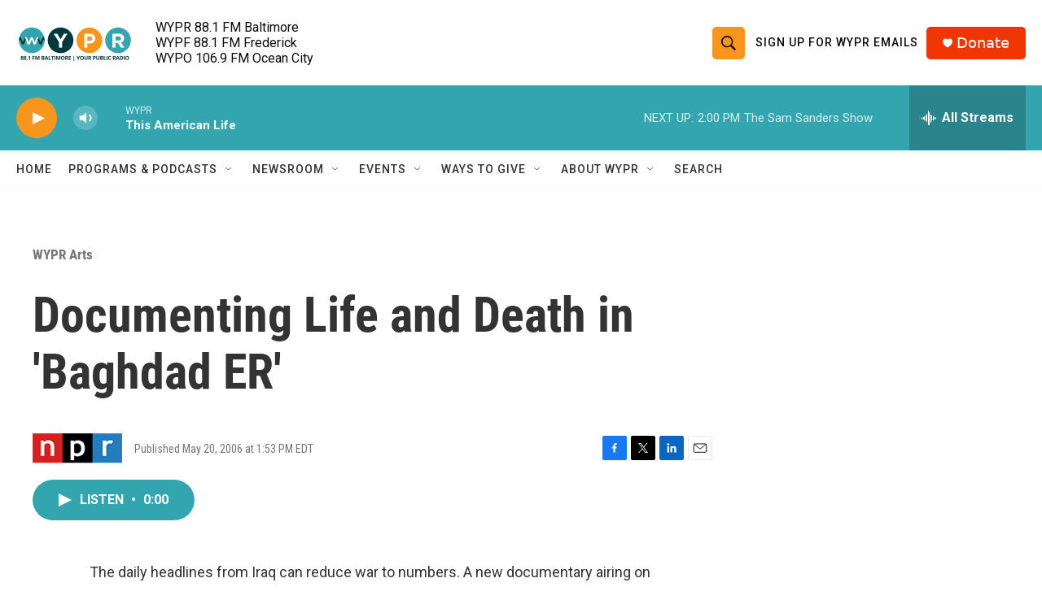

--- FILE ---
content_type: text/html;charset=UTF-8
request_url: https://www.wypr.org/wypr-arts/2006-05-20/documenting-life-and-death-in-baghdad-er
body_size: 29724
content:
<!DOCTYPE html>
<html class="ArtP aside" lang="en">
    <head>
    <meta charset="UTF-8">

    

    <style data-cssvarsponyfill="true">
        :root { --siteBgColorInverse: #121212; --primaryTextColorInverse: #ffffff; --secondaryTextColorInverse: #cccccc; --tertiaryTextColorInverse: #cccccc; --headerBgColorInverse: #000000; --headerBorderColorInverse: #858585; --headerTextColorInverse: #ffffff; --headerTextColorHoverInverse: #ffffff; --secC1_Inverse: #a2a2a2; --secC4_Inverse: #282828; --headerNavBarBgColorInverse: #121212; --headerMenuBgColorInverse: #ffffff; --headerMenuTextColorInverse: #6b2b85; --headerMenuTextColorHoverInverse: #6b2b85; --liveBlogTextColorInverse: #ffffff; --applyButtonColorInverse: #4485D5; --applyButtonTextColorInverse: #4485D5; --siteBgColor: #ffffff; --primaryTextColor: #333333; --secondaryTextColor: #666666; --secC1: #767676; --secC4: #f5f5f5; --secC5: #ffffff; --siteBgColor: #ffffff; --siteInverseBgColor: #000000; --linkColor: #1772b0; --linkHoverColor: #125c8e; --headerBgColor: #ffffff; --headerBgColorInverse: #000000; --headerBorderColor: #e6e6e6; --headerBorderColorInverse: #858585; --tertiaryTextColor: #1c1c1c; --headerTextColor: #0d0b0b; --headerTextColorHover: #020202; --buttonTextColor: #333333; --headerNavBarBgColor: #ffffff; --headerNavBarTextColor: #333333; --headerMenuBgColor: #ffffff; --headerMenuTextColor: #333333; --headerMenuTextColorHover: #68ac4d; --liveBlogTextColor: #282829; --applyButtonColor: #194173; --applyButtonTextColor: #2c4273; --primaryColor1: #33a5ae; --primaryColor2: #f8951d; --breakingColor: #ff6f00; --secC2: #cccccc; --secC3: #e6e6e6; --secC5: #ffffff; --linkColor: #1772b0; --linkHoverColor: #125c8e; --donateBGColor: #ef3600; --headerIconColor: #ffffff; --hatButtonBgColor: #ffffff; --hatButtonBgHoverColor: #411c58; --hatButtonBorderColor: #411c58; --hatButtonBorderHoverColor: #ffffff; --hatButtoniconColor: #d62021; --hatButtonTextColor: #411c58; --hatButtonTextHoverColor: #ffffff; --footerTextColor: #ffffff; --footerTextBgColor: #ffffff; --footerPartnersBgColor: #000000; --listBorderColor: #030202; --gridBorderColor: #e6e6e6; --tagButtonBorderColor: #1772b0; --tagButtonTextColor: #1772b0; --breakingTextColor: #ffffff; --sectionTextColor: #ffffff; --contentWidth: 1240px; --primaryHeadlineFont: sans-serif; --secHlFont: sans-serif; --bodyFont: sans-serif; --colorWhite: #ffffff; --colorBlack: #000000;} .fonts-loaded { --primaryHeadlineFont: "Roboto Condensed"; --secHlFont: "Roboto Condensed"; --bodyFont: "Roboto"; --liveBlogBodyFont: "Roboto";}
    </style>

    
    
    <meta name="twitter:card" content="summary_large_image"/>
    
    
    
    
    <meta name="twitter:description" content="A new documentary airing on HBO puts a human face on the statistics coming from Iraq. Filmmakers Jon Alpert and Matthew O&#x27;Neill and Maj. Merritt Pember, an orthopedic surgeon featured in the documentary, talk with Debbie Elliott about Baghdad ER. Filmmakersspent two months in Iraq in 2006. Maj. Merritt Pember is an orthopedic surgeon who was featured in the film, and has returned to Fort Hood in Texas. They talk with Debbie Elliott about the documentary."/>
    
    
    
    
    
    
    <meta name="twitter:title" content="Documenting Life and Death in &#x27;Baghdad ER&#x27;"/>
    

<meta name="robots" content="max-image-preview:large">


    <meta property="og:title" content="Documenting Life and Death in &#x27;Baghdad ER&#x27;">

    <meta property="og:url" content="https://www.wypr.org/wypr-arts/2006-05-20/documenting-life-and-death-in-baghdad-er">

    <meta property="og:description" content="A new documentary airing on HBO puts a human face on the statistics coming from Iraq. Filmmakers Jon Alpert and Matthew O&#x27;Neill and Maj. Merritt Pember, an orthopedic surgeon featured in the documentary, talk with Debbie Elliott about Baghdad ER. Filmmakersspent two months in Iraq in 2006. Maj. Merritt Pember is an orthopedic surgeon who was featured in the film, and has returned to Fort Hood in Texas. They talk with Debbie Elliott about the documentary.">

    <meta property="og:site_name" content="WYPR">



    <meta property="og:type" content="article">

    <meta property="article:published_time" content="2006-05-20T17:53:00">

    <meta property="article:modified_time" content="2022-05-19T10:31:55.925">

    <meta property="article:section" content="WYPR Arts">
<meta name="disqus.shortname" content="npr-wypr">
<meta name="disqus.url" content="https://www.wypr.org/wypr-arts/2006-05-20/documenting-life-and-death-in-baghdad-er">
<meta name="disqus.title" content="Documenting Life and Death in &#x27;Baghdad ER&#x27;">
<meta name="disqus.identifier" content="00000180-dbdf-d4a7-a5d4-fbffc1640000">
    <meta property="fb:app_id" content="184762365984">



    <link data-cssvarsponyfill="true" class="Webpack-css" rel="stylesheet" href="https://npr.brightspotcdn.com/resource/00000177-1bc0-debb-a57f-dfcf4a950000/styleguide/All.min.0db89f2a608a6b13cec2d9fc84f71c45.gz.css">

    

    <style>.FooterNavigation-items-item {
    display: inline-block
}</style>
<style>[class*='-articleBody'] > ul,
[class*='-articleBody'] > ul ul {
    list-style-type: disc;
}</style>


    <meta name="viewport" content="width=device-width, initial-scale=1, viewport-fit=cover"><title>Documenting Life and Death in &#x27;Baghdad ER&#x27; | WYPR</title><meta name="description" content="A new documentary airing on HBO puts a human face on the statistics coming from Iraq. Filmmakers Jon Alpert and Matthew O&#x27;Neill and Maj. Merritt Pember, an orthopedic surgeon featured in the documentary, talk with Debbie Elliott about Baghdad ER. Filmmakersspent two months in Iraq in 2006. Maj. Merritt Pember is an orthopedic surgeon who was featured in the film, and has returned to Fort Hood in Texas. They talk with Debbie Elliott about the documentary."><link rel="canonical" href="https://www.npr.org/2006/05/20/5418289/documenting-life-and-death-in-baghdad-er"><meta name="brightspot.contentId" content="00000180-dbdf-d4a7-a5d4-fbffc1640000"><link rel="apple-touch-icon"sizes="180x180"href="/apple-touch-icon.png"><link rel="icon"type="image/png"href="/favicon-32x32.png"><link rel="icon"type="image/png"href="/favicon-16x16.png">
    
    
    <meta name="brightspot-dataLayer" content="{
  &quot;author&quot; : &quot;&quot;,
  &quot;bspStoryId&quot; : &quot;00000180-dbdf-d4a7-a5d4-fbffc1640000&quot;,
  &quot;category&quot; : &quot;WYPR Arts&quot;,
  &quot;inlineAudio&quot; : 1,
  &quot;keywords&quot; : &quot;&quot;,
  &quot;nprCmsSite&quot; : true,
  &quot;nprStoryId&quot; : &quot;5418289&quot;,
  &quot;pageType&quot; : &quot;news-story&quot;,
  &quot;program&quot; : &quot;All Things Considered on WYPR&quot;,
  &quot;publishedDate&quot; : &quot;2006-05-20T13:53:00Z&quot;,
  &quot;siteName&quot; : &quot;WYPR&quot;,
  &quot;station&quot; : &quot;WYPR - 88.1 FM Baltimore&quot;,
  &quot;stationOrgId&quot; : &quot;1177&quot;,
  &quot;storyOrgId&quot; : &quot;s1&quot;,
  &quot;storyTheme&quot; : &quot;news-story&quot;,
  &quot;storyTitle&quot; : &quot;Documenting Life and Death in &#x27;Baghdad ER&#x27;&quot;,
  &quot;timezone&quot; : &quot;America/New_York&quot;,
  &quot;wordCount&quot; : 0,
  &quot;series&quot; : &quot;&quot;
}">
    <script id="brightspot-dataLayer">
        (function () {
            var dataValue = document.head.querySelector('meta[name="brightspot-dataLayer"]').content;
            if (dataValue) {
                window.brightspotDataLayer = JSON.parse(dataValue);
            }
        })();
    </script>

    

    

    
    <script src="https://npr.brightspotcdn.com/resource/00000177-1bc0-debb-a57f-dfcf4a950000/styleguide/All.min.fd8f7fccc526453c829dde80fc7c2ef5.gz.js" async></script>
    

    <!-- no longer used, moved disqus script to be loaded by ps-disqus-comment-module.js to avoid errors --><script type="application/ld+json">{"@context":"http://schema.org","@type":"ListenAction","description":"A new documentary airing on HBO puts a human face on the statistics coming from Iraq. Filmmakers Jon Alpert and Matthew O'Neill and Maj. Merritt Pember, an orthopedic surgeon featured in the documentary, talk with Debbie Elliott about <i>Baghdad ER<\/i>. Filmmakersspent two months in Iraq in 2006. Maj. Merritt Pember is an orthopedic surgeon who was featured in the film, and has returned to Fort Hood in Texas. They talk with Debbie Elliott about the documentary.","name":"Documenting Life and Death in 'Baghdad ER'"}</script><script async="async" src="https://securepubads.g.doubleclick.net/tag/js/gpt.js"></script>
<script type="text/javascript">
    // Google tag setup
    var googletag = googletag || {};
    googletag.cmd = googletag.cmd || [];

    googletag.cmd.push(function () {
        // @see https://developers.google.com/publisher-tag/reference#googletag.PubAdsService_enableLazyLoad
        googletag.pubads().enableLazyLoad({
            fetchMarginPercent: 100, // fetch and render ads within this % of viewport
            renderMarginPercent: 100,
            mobileScaling: 1  // Same on mobile.
        });

        googletag.pubads().enableSingleRequest()
        googletag.pubads().enableAsyncRendering()
        googletag.pubads().collapseEmptyDivs()
        googletag.pubads().disableInitialLoad()
        googletag.enableServices()
    })
</script>
<meta name="gtm-dataLayer" content="{
  &quot;gtmAuthor&quot; : &quot;&quot;,
  &quot;gtmBspStoryId&quot; : &quot;00000180-dbdf-d4a7-a5d4-fbffc1640000&quot;,
  &quot;gtmCategory&quot; : &quot;WYPR Arts&quot;,
  &quot;gtmInlineAudio&quot; : 1,
  &quot;gtmKeywords&quot; : &quot;&quot;,
  &quot;gtmNprCmsSite&quot; : true,
  &quot;gtmNprStoryId&quot; : &quot;5418289&quot;,
  &quot;gtmPageType&quot; : &quot;news-story&quot;,
  &quot;gtmProgram&quot; : &quot;All Things Considered on WYPR&quot;,
  &quot;gtmPublishedDate&quot; : &quot;2006-05-20T13:53:00Z&quot;,
  &quot;gtmSiteName&quot; : &quot;WYPR&quot;,
  &quot;gtmStation&quot; : &quot;WYPR - 88.1 FM Baltimore&quot;,
  &quot;gtmStationOrgId&quot; : &quot;1177&quot;,
  &quot;gtmStoryOrgId&quot; : &quot;s1&quot;,
  &quot;gtmStoryTheme&quot; : &quot;news-story&quot;,
  &quot;gtmStoryTitle&quot; : &quot;Documenting Life and Death in &#x27;Baghdad ER&#x27;&quot;,
  &quot;gtmTimezone&quot; : &quot;America/New_York&quot;,
  &quot;gtmWordCount&quot; : 0,
  &quot;gtmSeries&quot; : &quot;&quot;
}"><script>

    (function () {
        var dataValue = document.head.querySelector('meta[name="gtm-dataLayer"]').content;
        if (dataValue) {
            window.dataLayer = window.dataLayer || [];
            dataValue = JSON.parse(dataValue);
            dataValue['event'] = 'gtmFirstView';
            window.dataLayer.push(dataValue);
        }
    })();

    (function(w,d,s,l,i){w[l]=w[l]||[];w[l].push({'gtm.start':
            new Date().getTime(),event:'gtm.js'});var f=d.getElementsByTagName(s)[0],
        j=d.createElement(s),dl=l!='dataLayer'?'&l='+l:'';j.async=true;j.src=
        'https://www.googletagmanager.com/gtm.js?id='+i+dl;f.parentNode.insertBefore(j,f);
})(window,document,'script','dataLayer','GTM-N39QFDR');</script><script>

  window.fbAsyncInit = function() {
      FB.init({
          
              appId : '184762365984',
          
          xfbml : true,
          version : 'v2.9'
      });
  };

  (function(d, s, id){
     var js, fjs = d.getElementsByTagName(s)[0];
     if (d.getElementById(id)) {return;}
     js = d.createElement(s); js.id = id;
     js.src = "//connect.facebook.net/en_US/sdk.js";
     fjs.parentNode.insertBefore(js, fjs);
   }(document, 'script', 'facebook-jssdk'));
</script>
<script type="application/ld+json">{"@context":"http://schema.org","@type":"NewsArticle","dateModified":"2022-05-19T06:31:55Z","datePublished":"2006-05-20T13:53:00Z","headline":"Documenting Life and Death in 'Baghdad ER'","mainEntityOfPage":{"@type":"NewsArticle","@id":"https://www.wypr.org/wypr-arts/2006-05-20/documenting-life-and-death-in-baghdad-er"},"publisher":{"@type":"Organization","name":"WYPR","logo":{"@context":"http://schema.org","@type":"ImageObject","height":"60","url":"https://npr.brightspotcdn.com/dims4/default/2e4f12f/2147483647/resize/x60/quality/90/?url=http%3A%2F%2Fnpr-brightspot.s3.amazonaws.com%2F32%2F5f%2F0c388bc74c0dbec0afbd8c72e6e0%2F88-1-fm-baltimore-your-public-radio.png","width":"144"}}}</script><script type="application/ld+json">{"@context":"http://schema.org","@type":"BreadcrumbList","itemListElement":[{"@context":"http://schema.org","@type":"ListItem","item":"https://www.wypr.org/wypr-arts","name":"WYPR Arts","position":"1"}]}</script><script>window.addEventListener('DOMContentLoaded', (event) => {
    window.nulldurationobserver = new MutationObserver(function (mutations) {
        document.querySelectorAll('.StreamPill-duration').forEach(pill => { 
      if (pill.innerText == "LISTENNULL") {
         pill.innerText = "LISTEN"
      } 
    });
      });

      window.nulldurationobserver.observe(document.body, {
        childList: true,
        subtree: true
      });
});
</script>
<script>(function(w,d,t,r,u){w[u]=w[u]||[];w[u].push({'projectId':'10000','properties':{'pixelId':'10159925','userEmail': '<email_address>'}});var s=d.createElement(t);s.src=r;s.async=true;s.onload=s.onreadystatechange=function(){var y,rs=this.readyState,c=w[u];if(rs&&rs!="complete"&&rs!="loaded"){return}try{y=YAHOO.ywa.I13N.fireBeacon;w[u]=[];w[u].push=function(p){y([p])};y(c)}catch(e){}};var scr=d.getElementsByTagName(t)[0],par=scr.parentNode;par.insertBefore(s,scr)})(window,document,"script","https://s.yimg.com/wi/ytc.js","dotq");</script>


    <script>
        var head = document.getElementsByTagName('head')
        head = head[0]
        var link = document.createElement('link');
        link.setAttribute('href', 'https://fonts.googleapis.com/css?family=Roboto Condensed|Roboto|Roboto:400,500,700&display=swap');
        var relList = link.relList;

        if (relList && relList.supports('preload')) {
            link.setAttribute('as', 'style');
            link.setAttribute('rel', 'preload');
            link.setAttribute('onload', 'this.rel="stylesheet"');
            link.setAttribute('crossorigin', 'anonymous');
        } else {
            link.setAttribute('rel', 'stylesheet');
        }

        head.appendChild(link);
    </script>
</head>


    <body class="Page-body" data-content-width="1240px">
    <noscript>
    <iframe src="https://www.googletagmanager.com/ns.html?id=GTM-N39QFDR" height="0" width="0" style="display:none;visibility:hidden"></iframe>
</noscript>
        

    <!-- Putting icons here, so we don't have to include in a bunch of -body hbs's -->
<svg xmlns="http://www.w3.org/2000/svg" style="display:none" id="iconsMap1" class="iconsMap">
    <symbol id="play-icon" viewBox="0 0 115 115">
        <polygon points="0,0 115,57.5 0,115" fill="currentColor" />
    </symbol>
    <symbol id="grid" viewBox="0 0 32 32">
            <g>
                <path d="M6.4,5.7 C6.4,6.166669 6.166669,6.4 5.7,6.4 L0.7,6.4 C0.233331,6.4 0,6.166669 0,5.7 L0,0.7 C0,0.233331 0.233331,0 0.7,0 L5.7,0 C6.166669,0 6.4,0.233331 6.4,0.7 L6.4,5.7 Z M19.2,5.7 C19.2,6.166669 18.966669,6.4 18.5,6.4 L13.5,6.4 C13.033331,6.4 12.8,6.166669 12.8,5.7 L12.8,0.7 C12.8,0.233331 13.033331,0 13.5,0 L18.5,0 C18.966669,0 19.2,0.233331 19.2,0.7 L19.2,5.7 Z M32,5.7 C32,6.166669 31.766669,6.4 31.3,6.4 L26.3,6.4 C25.833331,6.4 25.6,6.166669 25.6,5.7 L25.6,0.7 C25.6,0.233331 25.833331,0 26.3,0 L31.3,0 C31.766669,0 32,0.233331 32,0.7 L32,5.7 Z M6.4,18.5 C6.4,18.966669 6.166669,19.2 5.7,19.2 L0.7,19.2 C0.233331,19.2 0,18.966669 0,18.5 L0,13.5 C0,13.033331 0.233331,12.8 0.7,12.8 L5.7,12.8 C6.166669,12.8 6.4,13.033331 6.4,13.5 L6.4,18.5 Z M19.2,18.5 C19.2,18.966669 18.966669,19.2 18.5,19.2 L13.5,19.2 C13.033331,19.2 12.8,18.966669 12.8,18.5 L12.8,13.5 C12.8,13.033331 13.033331,12.8 13.5,12.8 L18.5,12.8 C18.966669,12.8 19.2,13.033331 19.2,13.5 L19.2,18.5 Z M32,18.5 C32,18.966669 31.766669,19.2 31.3,19.2 L26.3,19.2 C25.833331,19.2 25.6,18.966669 25.6,18.5 L25.6,13.5 C25.6,13.033331 25.833331,12.8 26.3,12.8 L31.3,12.8 C31.766669,12.8 32,13.033331 32,13.5 L32,18.5 Z M6.4,31.3 C6.4,31.766669 6.166669,32 5.7,32 L0.7,32 C0.233331,32 0,31.766669 0,31.3 L0,26.3 C0,25.833331 0.233331,25.6 0.7,25.6 L5.7,25.6 C6.166669,25.6 6.4,25.833331 6.4,26.3 L6.4,31.3 Z M19.2,31.3 C19.2,31.766669 18.966669,32 18.5,32 L13.5,32 C13.033331,32 12.8,31.766669 12.8,31.3 L12.8,26.3 C12.8,25.833331 13.033331,25.6 13.5,25.6 L18.5,25.6 C18.966669,25.6 19.2,25.833331 19.2,26.3 L19.2,31.3 Z M32,31.3 C32,31.766669 31.766669,32 31.3,32 L26.3,32 C25.833331,32 25.6,31.766669 25.6,31.3 L25.6,26.3 C25.6,25.833331 25.833331,25.6 26.3,25.6 L31.3,25.6 C31.766669,25.6 32,25.833331 32,26.3 L32,31.3 Z" id=""></path>
            </g>
    </symbol>
    <symbol id="radio-stream" width="18" height="19" viewBox="0 0 18 19">
        <g fill="currentColor" fill-rule="nonzero">
            <path d="M.5 8c-.276 0-.5.253-.5.565v1.87c0 .312.224.565.5.565s.5-.253.5-.565v-1.87C1 8.253.776 8 .5 8zM2.5 8c-.276 0-.5.253-.5.565v1.87c0 .312.224.565.5.565s.5-.253.5-.565v-1.87C3 8.253 2.776 8 2.5 8zM3.5 7c-.276 0-.5.276-.5.617v3.766c0 .34.224.617.5.617s.5-.276.5-.617V7.617C4 7.277 3.776 7 3.5 7zM5.5 6c-.276 0-.5.275-.5.613v5.774c0 .338.224.613.5.613s.5-.275.5-.613V6.613C6 6.275 5.776 6 5.5 6zM6.5 4c-.276 0-.5.26-.5.58v8.84c0 .32.224.58.5.58s.5-.26.5-.58V4.58C7 4.26 6.776 4 6.5 4zM8.5 0c-.276 0-.5.273-.5.61v17.78c0 .337.224.61.5.61s.5-.273.5-.61V.61C9 .273 8.776 0 8.5 0zM9.5 2c-.276 0-.5.274-.5.612v14.776c0 .338.224.612.5.612s.5-.274.5-.612V2.612C10 2.274 9.776 2 9.5 2zM11.5 5c-.276 0-.5.276-.5.616v8.768c0 .34.224.616.5.616s.5-.276.5-.616V5.616c0-.34-.224-.616-.5-.616zM12.5 6c-.276 0-.5.262-.5.584v4.832c0 .322.224.584.5.584s.5-.262.5-.584V6.584c0-.322-.224-.584-.5-.584zM14.5 7c-.276 0-.5.29-.5.647v3.706c0 .357.224.647.5.647s.5-.29.5-.647V7.647C15 7.29 14.776 7 14.5 7zM15.5 8c-.276 0-.5.253-.5.565v1.87c0 .312.224.565.5.565s.5-.253.5-.565v-1.87c0-.312-.224-.565-.5-.565zM17.5 8c-.276 0-.5.253-.5.565v1.87c0 .312.224.565.5.565s.5-.253.5-.565v-1.87c0-.312-.224-.565-.5-.565z"/>
        </g>
    </symbol>
    <symbol id="icon-magnify" viewBox="0 0 31 31">
        <g>
            <path fill-rule="evenodd" d="M22.604 18.89l-.323.566 8.719 8.8L28.255 31l-8.719-8.8-.565.404c-2.152 1.346-4.386 2.018-6.7 2.018-3.39 0-6.284-1.21-8.679-3.632C1.197 18.568 0 15.66 0 12.27c0-3.39 1.197-6.283 3.592-8.678C5.987 1.197 8.88 0 12.271 0c3.39 0 6.283 1.197 8.678 3.592 2.395 2.395 3.593 5.288 3.593 8.679 0 2.368-.646 4.574-1.938 6.62zM19.162 5.77C17.322 3.925 15.089 3 12.46 3c-2.628 0-4.862.924-6.702 2.77C3.92 7.619 3 9.862 3 12.5c0 2.639.92 4.882 2.76 6.73C7.598 21.075 9.832 22 12.46 22c2.629 0 4.862-.924 6.702-2.77C21.054 17.33 22 15.085 22 12.5c0-2.586-.946-4.83-2.838-6.73z"/>
        </g>
    </symbol>
    <symbol id="burger-menu" viewBox="0 0 14 10">
        <g>
            <path fill-rule="evenodd" d="M0 5.5v-1h14v1H0zM0 1V0h14v1H0zm0 9V9h14v1H0z"></path>
        </g>
    </symbol>
    <symbol id="close-x" viewBox="0 0 14 14">
        <g>
            <path fill-rule="nonzero" d="M6.336 7L0 .664.664 0 7 6.336 13.336 0 14 .664 7.664 7 14 13.336l-.664.664L7 7.664.664 14 0 13.336 6.336 7z"></path>
        </g>
    </symbol>
    <symbol id="share-more-arrow" viewBox="0 0 512 512" style="enable-background:new 0 0 512 512;">
        <g>
            <g>
                <path d="M512,241.7L273.643,3.343v156.152c-71.41,3.744-138.015,33.337-188.958,84.28C30.075,298.384,0,370.991,0,448.222v60.436
                    l29.069-52.985c45.354-82.671,132.173-134.027,226.573-134.027c5.986,0,12.004,0.212,18.001,0.632v157.779L512,241.7z
                    M255.642,290.666c-84.543,0-163.661,36.792-217.939,98.885c26.634-114.177,129.256-199.483,251.429-199.483h15.489V78.131
                    l163.568,163.568L304.621,405.267V294.531l-13.585-1.683C279.347,291.401,267.439,290.666,255.642,290.666z"></path>
            </g>
        </g>
    </symbol>
    <symbol id="chevron" viewBox="0 0 100 100">
        <g>
            <path d="M22.4566257,37.2056786 L-21.4456527,71.9511488 C-22.9248661,72.9681457 -24.9073712,72.5311671 -25.8758148,70.9765924 L-26.9788683,69.2027424 C-27.9450684,67.6481676 -27.5292733,65.5646602 -26.0500598,64.5484493 L20.154796,28.2208967 C21.5532435,27.2597011 23.3600078,27.2597011 24.759951,28.2208967 L71.0500598,64.4659264 C72.5292733,65.4829232 72.9450684,67.5672166 71.9788683,69.1217913 L70.8750669,70.8956413 C69.9073712,72.4502161 67.9241183,72.8848368 66.4449048,71.8694118 L22.4566257,37.2056786 Z" id="Transparent-Chevron" transform="translate(22.500000, 50.000000) rotate(90.000000) translate(-22.500000, -50.000000) "></path>
        </g>
    </symbol>
</svg>

<svg xmlns="http://www.w3.org/2000/svg" style="display:none" id="iconsMap2" class="iconsMap">
    <symbol id="mono-icon-facebook" viewBox="0 0 10 19">
        <path fill-rule="evenodd" d="M2.707 18.25V10.2H0V7h2.707V4.469c0-1.336.375-2.373 1.125-3.112C4.582.62 5.578.25 6.82.25c1.008 0 1.828.047 2.461.14v2.848H7.594c-.633 0-1.067.14-1.301.422-.188.235-.281.61-.281 1.125V7H9l-.422 3.2H6.012v8.05H2.707z"></path>
    </symbol>
    <symbol id="mono-icon-instagram" viewBox="0 0 17 17">
        <g>
            <path fill-rule="evenodd" d="M8.281 4.207c.727 0 1.4.182 2.022.545a4.055 4.055 0 0 1 1.476 1.477c.364.62.545 1.294.545 2.021 0 .727-.181 1.4-.545 2.021a4.055 4.055 0 0 1-1.476 1.477 3.934 3.934 0 0 1-2.022.545c-.726 0-1.4-.182-2.021-.545a4.055 4.055 0 0 1-1.477-1.477 3.934 3.934 0 0 1-.545-2.021c0-.727.182-1.4.545-2.021A4.055 4.055 0 0 1 6.26 4.752a3.934 3.934 0 0 1 2.021-.545zm0 6.68a2.54 2.54 0 0 0 1.864-.774 2.54 2.54 0 0 0 .773-1.863 2.54 2.54 0 0 0-.773-1.863 2.54 2.54 0 0 0-1.864-.774 2.54 2.54 0 0 0-1.863.774 2.54 2.54 0 0 0-.773 1.863c0 .727.257 1.348.773 1.863a2.54 2.54 0 0 0 1.863.774zM13.45 4.03c-.023.258-.123.48-.299.668a.856.856 0 0 1-.65.281.913.913 0 0 1-.668-.28.913.913 0 0 1-.281-.669c0-.258.094-.48.281-.668a.913.913 0 0 1 .668-.28c.258 0 .48.093.668.28.187.188.281.41.281.668zm2.672.95c.023.656.035 1.746.035 3.269 0 1.523-.017 2.62-.053 3.287-.035.668-.134 1.248-.298 1.74a4.098 4.098 0 0 1-.967 1.53 4.098 4.098 0 0 1-1.53.966c-.492.164-1.072.264-1.74.3-.668.034-1.763.052-3.287.052-1.523 0-2.619-.018-3.287-.053-.668-.035-1.248-.146-1.74-.334a3.747 3.747 0 0 1-1.53-.931 4.098 4.098 0 0 1-.966-1.53c-.164-.492-.264-1.072-.299-1.74C.424 10.87.406 9.773.406 8.25S.424 5.63.46 4.963c.035-.668.135-1.248.299-1.74.21-.586.533-1.096.967-1.53A4.098 4.098 0 0 1 3.254.727c.492-.164 1.072-.264 1.74-.3C5.662.394 6.758.376 8.281.376c1.524 0 2.62.018 3.287.053.668.035 1.248.135 1.74.299a4.098 4.098 0 0 1 2.496 2.496c.165.492.27 1.078.317 1.757zm-1.687 7.91c.14-.399.234-1.032.28-1.899.024-.515.036-1.242.036-2.18V7.689c0-.961-.012-1.688-.035-2.18-.047-.89-.14-1.524-.281-1.899a2.537 2.537 0 0 0-1.512-1.511c-.375-.14-1.008-.235-1.899-.282a51.292 51.292 0 0 0-2.18-.035H7.72c-.938 0-1.664.012-2.18.035-.867.047-1.5.141-1.898.282a2.537 2.537 0 0 0-1.512 1.511c-.14.375-.234 1.008-.281 1.899a51.292 51.292 0 0 0-.036 2.18v1.125c0 .937.012 1.664.036 2.18.047.866.14 1.5.28 1.898.306.726.81 1.23 1.513 1.511.398.141 1.03.235 1.898.282.516.023 1.242.035 2.18.035h1.125c.96 0 1.687-.012 2.18-.035.89-.047 1.523-.141 1.898-.282.726-.304 1.23-.808 1.512-1.511z"></path>
        </g>
    </symbol>
    <symbol id="mono-icon-email" viewBox="0 0 512 512">
        <g>
            <path d="M67,148.7c11,5.8,163.8,89.1,169.5,92.1c5.7,3,11.5,4.4,20.5,4.4c9,0,14.8-1.4,20.5-4.4c5.7-3,158.5-86.3,169.5-92.1
                c4.1-2.1,11-5.9,12.5-10.2c2.6-7.6-0.2-10.5-11.3-10.5H257H65.8c-11.1,0-13.9,3-11.3,10.5C56,142.9,62.9,146.6,67,148.7z"></path>
            <path d="M455.7,153.2c-8.2,4.2-81.8,56.6-130.5,88.1l82.2,92.5c2,2,2.9,4.4,1.8,5.6c-1.2,1.1-3.8,0.5-5.9-1.4l-98.6-83.2
                c-14.9,9.6-25.4,16.2-27.2,17.2c-7.7,3.9-13.1,4.4-20.5,4.4c-7.4,0-12.8-0.5-20.5-4.4c-1.9-1-12.3-7.6-27.2-17.2l-98.6,83.2
                c-2,2-4.7,2.6-5.9,1.4c-1.2-1.1-0.3-3.6,1.7-5.6l82.1-92.5c-48.7-31.5-123.1-83.9-131.3-88.1c-8.8-4.5-9.3,0.8-9.3,4.9
                c0,4.1,0,205,0,205c0,9.3,13.7,20.9,23.5,20.9H257h185.5c9.8,0,21.5-11.7,21.5-20.9c0,0,0-201,0-205
                C464,153.9,464.6,148.7,455.7,153.2z"></path>
        </g>
    </symbol>
    <symbol id="default-image" width="24" height="24" viewBox="0 0 24 24" fill="none" stroke="currentColor" stroke-width="2" stroke-linecap="round" stroke-linejoin="round" class="feather feather-image">
        <rect x="3" y="3" width="18" height="18" rx="2" ry="2"></rect>
        <circle cx="8.5" cy="8.5" r="1.5"></circle>
        <polyline points="21 15 16 10 5 21"></polyline>
    </symbol>
    <symbol id="icon-email" width="18px" viewBox="0 0 20 14">
        <g id="Symbols" stroke="none" stroke-width="1" fill="none" fill-rule="evenodd" stroke-linecap="round" stroke-linejoin="round">
            <g id="social-button-bar" transform="translate(-125.000000, -8.000000)" stroke="#000000">
                <g id="Group-2" transform="translate(120.000000, 0.000000)">
                    <g id="envelope" transform="translate(6.000000, 9.000000)">
                        <path d="M17.5909091,10.6363636 C17.5909091,11.3138182 17.0410909,11.8636364 16.3636364,11.8636364 L1.63636364,11.8636364 C0.958909091,11.8636364 0.409090909,11.3138182 0.409090909,10.6363636 L0.409090909,1.63636364 C0.409090909,0.958090909 0.958909091,0.409090909 1.63636364,0.409090909 L16.3636364,0.409090909 C17.0410909,0.409090909 17.5909091,0.958090909 17.5909091,1.63636364 L17.5909091,10.6363636 L17.5909091,10.6363636 Z" id="Stroke-406"></path>
                        <polyline id="Stroke-407" points="17.1818182 0.818181818 9 7.36363636 0.818181818 0.818181818"></polyline>
                    </g>
                </g>
            </g>
        </g>
    </symbol>
    <symbol id="mono-icon-print" viewBox="0 0 12 12">
        <g fill-rule="evenodd">
            <path fill-rule="nonzero" d="M9 10V7H3v3H1a1 1 0 0 1-1-1V4a1 1 0 0 1 1-1h10a1 1 0 0 1 1 1v3.132A2.868 2.868 0 0 1 9.132 10H9zm.5-4.5a1 1 0 1 0 0-2 1 1 0 0 0 0 2zM3 0h6v2H3z"></path>
            <path d="M4 8h4v4H4z"></path>
        </g>
    </symbol>
    <symbol id="mono-icon-copylink" viewBox="0 0 12 12">
        <g fill-rule="evenodd">
            <path d="M10.199 2.378c.222.205.4.548.465.897.062.332.016.614-.132.774L8.627 6.106c-.187.203-.512.232-.75-.014a.498.498 0 0 0-.706.028.499.499 0 0 0 .026.706 1.509 1.509 0 0 0 2.165-.04l1.903-2.06c.37-.398.506-.98.382-1.636-.105-.557-.392-1.097-.77-1.445L9.968.8C9.591.452 9.03.208 8.467.145 7.803.072 7.233.252 6.864.653L4.958 2.709a1.509 1.509 0 0 0 .126 2.161.5.5 0 1 0 .68-.734c-.264-.218-.26-.545-.071-.747L7.597 1.33c.147-.16.425-.228.76-.19.353.038.71.188.931.394l.91.843.001.001zM1.8 9.623c-.222-.205-.4-.549-.465-.897-.062-.332-.016-.614.132-.774l1.905-2.057c.187-.203.512-.232.75.014a.498.498 0 0 0 .706-.028.499.499 0 0 0-.026-.706 1.508 1.508 0 0 0-2.165.04L.734 7.275c-.37.399-.506.98-.382 1.637.105.557.392 1.097.77 1.445l.91.843c.376.35.937.594 1.5.656.664.073 1.234-.106 1.603-.507L7.04 9.291a1.508 1.508 0 0 0-.126-2.16.5.5 0 0 0-.68.734c.264.218.26.545.071.747l-1.904 2.057c-.147.16-.425.228-.76.191-.353-.038-.71-.188-.931-.394l-.91-.843z"></path>
            <path d="M8.208 3.614a.5.5 0 0 0-.707.028L3.764 7.677a.5.5 0 0 0 .734.68L8.235 4.32a.5.5 0 0 0-.027-.707"></path>
        </g>
    </symbol>
    <symbol id="mono-icon-linkedin" viewBox="0 0 16 17">
        <g fill-rule="evenodd">
            <path d="M3.734 16.125H.464V5.613h3.27zM2.117 4.172c-.515 0-.96-.188-1.336-.563A1.825 1.825 0 0 1 .22 2.273c0-.515.187-.96.562-1.335.375-.375.82-.563 1.336-.563.516 0 .961.188 1.336.563.375.375.563.82.563 1.335 0 .516-.188.961-.563 1.336-.375.375-.82.563-1.336.563zM15.969 16.125h-3.27v-5.133c0-.844-.07-1.453-.21-1.828-.259-.633-.762-.95-1.512-.95s-1.278.282-1.582.845c-.235.421-.352 1.043-.352 1.863v5.203H5.809V5.613h3.128v1.442h.036c.234-.469.609-.856 1.125-1.16.562-.375 1.218-.563 1.968-.563 1.524 0 2.59.48 3.2 1.441.468.774.703 1.97.703 3.586v5.766z"></path>
        </g>
    </symbol>
    <symbol id="mono-icon-pinterest" viewBox="0 0 512 512">
        <g>
            <path d="M256,32C132.3,32,32,132.3,32,256c0,91.7,55.2,170.5,134.1,205.2c-0.6-15.6-0.1-34.4,3.9-51.4
                c4.3-18.2,28.8-122.1,28.8-122.1s-7.2-14.3-7.2-35.4c0-33.2,19.2-58,43.2-58c20.4,0,30.2,15.3,30.2,33.6
                c0,20.5-13.1,51.1-19.8,79.5c-5.6,23.8,11.9,43.1,35.4,43.1c42.4,0,71-54.5,71-119.1c0-49.1-33.1-85.8-93.2-85.8
                c-67.9,0-110.3,50.7-110.3,107.3c0,19.5,5.8,33.3,14.8,43.9c4.1,4.9,4.7,6.9,3.2,12.5c-1.1,4.1-3.5,14-4.6,18
                c-1.5,5.7-6.1,7.7-11.2,5.6c-31.3-12.8-45.9-47-45.9-85.6c0-63.6,53.7-139.9,160.1-139.9c85.5,0,141.8,61.9,141.8,128.3
                c0,87.9-48.9,153.5-120.9,153.5c-24.2,0-46.9-13.1-54.7-27.9c0,0-13,51.6-15.8,61.6c-4.7,17.3-14,34.5-22.5,48
                c20.1,5.9,41.4,9.2,63.5,9.2c123.7,0,224-100.3,224-224C480,132.3,379.7,32,256,32z"></path>
        </g>
    </symbol>
    <symbol id="mono-icon-tumblr" viewBox="0 0 512 512">
        <g>
            <path d="M321.2,396.3c-11.8,0-22.4-2.8-31.5-8.3c-6.9-4.1-11.5-9.6-14-16.4c-2.6-6.9-3.6-22.3-3.6-46.4V224h96v-64h-96V48h-61.9
                c-2.7,21.5-7.5,44.7-14.5,58.6c-7,13.9-14,25.8-25.6,35.7c-11.6,9.9-25.6,17.9-41.9,23.3V224h48v140.4c0,19,2,33.5,5.9,43.5
                c4,10,11.1,19.5,21.4,28.4c10.3,8.9,22.8,15.7,37.3,20.5c14.6,4.8,31.4,7.2,50.4,7.2c16.7,0,30.3-1.7,44.7-5.1
                c14.4-3.4,30.5-9.3,48.2-17.6v-65.6C363.2,389.4,342.3,396.3,321.2,396.3z"></path>
        </g>
    </symbol>
    <symbol id="mono-icon-twitter" viewBox="0 0 1200 1227">
        <g>
            <path d="M714.163 519.284L1160.89 0H1055.03L667.137 450.887L357.328 0H0L468.492 681.821L0 1226.37H105.866L515.491
            750.218L842.672 1226.37H1200L714.137 519.284H714.163ZM569.165 687.828L521.697 619.934L144.011 79.6944H306.615L611.412
            515.685L658.88 583.579L1055.08 1150.3H892.476L569.165 687.854V687.828Z" fill="white"></path>
        </g>
    </symbol>
    <symbol id="mono-icon-youtube" viewBox="0 0 512 512">
        <g>
            <path fill-rule="evenodd" d="M508.6,148.8c0-45-33.1-81.2-74-81.2C379.2,65,322.7,64,265,64c-3,0-6,0-9,0s-6,0-9,0c-57.6,0-114.2,1-169.6,3.6
                c-40.8,0-73.9,36.4-73.9,81.4C1,184.6-0.1,220.2,0,255.8C-0.1,291.4,1,327,3.4,362.7c0,45,33.1,81.5,73.9,81.5
                c58.2,2.7,117.9,3.9,178.6,3.8c60.8,0.2,120.3-1,178.6-3.8c40.9,0,74-36.5,74-81.5c2.4-35.7,3.5-71.3,3.4-107
                C512.1,220.1,511,184.5,508.6,148.8z M207,353.9V157.4l145,98.2L207,353.9z"></path>
        </g>
    </symbol>
    <symbol id="mono-icon-flipboard" viewBox="0 0 500 500">
        <g>
            <path d="M0,0V500H500V0ZM400,200H300V300H200V400H100V100H400Z"></path>
        </g>
    </symbol>
    <symbol id="mono-icon-bluesky" viewBox="0 0 568 501">
        <g>
            <path d="M123.121 33.6637C188.241 82.5526 258.281 181.681 284 234.873C309.719 181.681 379.759 82.5526 444.879
            33.6637C491.866 -1.61183 568 -28.9064 568 57.9464C568 75.2916 558.055 203.659 552.222 224.501C531.947 296.954
            458.067 315.434 392.347 304.249C507.222 323.8 536.444 388.56 473.333 453.32C353.473 576.312 301.061 422.461
            287.631 383.039C285.169 375.812 284.017 372.431 284 375.306C283.983 372.431 282.831 375.812 280.369 383.039C266.939
            422.461 214.527 576.312 94.6667 453.32C31.5556 388.56 60.7778 323.8 175.653 304.249C109.933 315.434 36.0535
            296.954 15.7778 224.501C9.94525 203.659 0 75.2916 0 57.9464C0 -28.9064 76.1345 -1.61183 123.121 33.6637Z"
            fill="white">
            </path>
        </g>
    </symbol>
    <symbol id="mono-icon-threads" viewBox="0 0 192 192">
        <g>
            <path d="M141.537 88.9883C140.71 88.5919 139.87 88.2104 139.019 87.8451C137.537 60.5382 122.616 44.905 97.5619 44.745C97.4484 44.7443 97.3355 44.7443 97.222 44.7443C82.2364 44.7443 69.7731 51.1409 62.102 62.7807L75.881 72.2328C81.6116 63.5383 90.6052 61.6848 97.2286 61.6848C97.3051 61.6848 97.3819 61.6848 97.4576 61.6855C105.707 61.7381 111.932 64.1366 115.961 68.814C118.893 72.2193 120.854 76.925 121.825 82.8638C114.511 81.6207 106.601 81.2385 98.145 81.7233C74.3247 83.0954 59.0111 96.9879 60.0396 116.292C60.5615 126.084 65.4397 134.508 73.775 140.011C80.8224 144.663 89.899 146.938 99.3323 146.423C111.79 145.74 121.563 140.987 128.381 132.296C133.559 125.696 136.834 117.143 138.28 106.366C144.217 109.949 148.617 114.664 151.047 120.332C155.179 129.967 155.42 145.8 142.501 158.708C131.182 170.016 117.576 174.908 97.0135 175.059C74.2042 174.89 56.9538 167.575 45.7381 153.317C35.2355 139.966 29.8077 120.682 29.6052 96C29.8077 71.3178 35.2355 52.0336 45.7381 38.6827C56.9538 24.4249 74.2039 17.11 97.0132 16.9405C119.988 17.1113 137.539 24.4614 149.184 38.788C154.894 45.8136 159.199 54.6488 162.037 64.9503L178.184 60.6422C174.744 47.9622 169.331 37.0357 161.965 27.974C147.036 9.60668 125.202 0.195148 97.0695 0H96.9569C68.8816 0.19447 47.2921 9.6418 32.7883 28.0793C19.8819 44.4864 13.2244 67.3157 13.0007 95.9325L13 96L13.0007 96.0675C13.2244 124.684 19.8819 147.514 32.7883 163.921C47.2921 182.358 68.8816 191.806 96.9569 192H97.0695C122.03 191.827 139.624 185.292 154.118 170.811C173.081 151.866 172.51 128.119 166.26 113.541C161.776 103.087 153.227 94.5962 141.537 88.9883ZM98.4405 129.507C88.0005 130.095 77.1544 125.409 76.6196 115.372C76.2232 107.93 81.9158 99.626 99.0812 98.6368C101.047 98.5234 102.976 98.468 104.871 98.468C111.106 98.468 116.939 99.0737 122.242 100.233C120.264 124.935 108.662 128.946 98.4405 129.507Z" fill="white"></path>
        </g>
    </symbol>
 </svg>

<svg xmlns="http://www.w3.org/2000/svg" style="display:none" id="iconsMap3" class="iconsMap">
    <symbol id="volume-mute" x="0px" y="0px" viewBox="0 0 24 24" style="enable-background:new 0 0 24 24;">
        <polygon fill="currentColor" points="11,5 6,9 2,9 2,15 6,15 11,19 "/>
        <line style="fill:none;stroke:currentColor;stroke-width:2;stroke-linecap:round;stroke-linejoin:round;" x1="23" y1="9" x2="17" y2="15"/>
        <line style="fill:none;stroke:currentColor;stroke-width:2;stroke-linecap:round;stroke-linejoin:round;" x1="17" y1="9" x2="23" y2="15"/>
    </symbol>
    <symbol id="volume-low" x="0px" y="0px" viewBox="0 0 24 24" style="enable-background:new 0 0 24 24;" xml:space="preserve">
        <polygon fill="currentColor" points="11,5 6,9 2,9 2,15 6,15 11,19 "/>
    </symbol>
    <symbol id="volume-mid" x="0px" y="0px" viewBox="0 0 24 24" style="enable-background:new 0 0 24 24;">
        <polygon fill="currentColor" points="11,5 6,9 2,9 2,15 6,15 11,19 "/>
        <path style="fill:none;stroke:currentColor;stroke-width:2;stroke-linecap:round;stroke-linejoin:round;" d="M15.5,8.5c2,2,2,5.1,0,7.1"/>
    </symbol>
    <symbol id="volume-high" x="0px" y="0px" viewBox="0 0 24 24" style="enable-background:new 0 0 24 24;">
        <polygon fill="currentColor" points="11,5 6,9 2,9 2,15 6,15 11,19 "/>
        <path style="fill:none;stroke:currentColor;stroke-width:2;stroke-linecap:round;stroke-linejoin:round;" d="M19.1,4.9c3.9,3.9,3.9,10.2,0,14.1 M15.5,8.5c2,2,2,5.1,0,7.1"/>
    </symbol>
    <symbol id="pause-icon" viewBox="0 0 12 16">
        <rect x="0" y="0" width="4" height="16" fill="currentColor"></rect>
        <rect x="8" y="0" width="4" height="16" fill="currentColor"></rect>
    </symbol>
    <symbol id="heart" viewBox="0 0 24 24">
        <g>
            <path d="M12 4.435c-1.989-5.399-12-4.597-12 3.568 0 4.068 3.06 9.481 12 14.997 8.94-5.516 12-10.929 12-14.997 0-8.118-10-8.999-12-3.568z"/>
        </g>
    </symbol>
    <symbol id="icon-location" width="24" height="24" viewBox="0 0 24 24" fill="currentColor" stroke="currentColor" stroke-width="2" stroke-linecap="round" stroke-linejoin="round" class="feather feather-map-pin">
        <path d="M21 10c0 7-9 13-9 13s-9-6-9-13a9 9 0 0 1 18 0z" fill="currentColor" fill-opacity="1"></path>
        <circle cx="12" cy="10" r="5" fill="#ffffff"></circle>
    </symbol>
    <symbol id="icon-ticket" width="23px" height="15px" viewBox="0 0 23 15">
        <g stroke="none" stroke-width="1" fill="none" fill-rule="evenodd">
            <g transform="translate(-625.000000, -1024.000000)">
                <g transform="translate(625.000000, 1024.000000)">
                    <path d="M0,12.057377 L0,3.94262296 C0.322189879,4.12588308 0.696256938,4.23076923 1.0952381,4.23076923 C2.30500469,4.23076923 3.28571429,3.26645946 3.28571429,2.07692308 C3.28571429,1.68461385 3.17904435,1.31680209 2.99266757,1 L20.0073324,1 C19.8209556,1.31680209 19.7142857,1.68461385 19.7142857,2.07692308 C19.7142857,3.26645946 20.6949953,4.23076923 21.9047619,4.23076923 C22.3037431,4.23076923 22.6778101,4.12588308 23,3.94262296 L23,12.057377 C22.6778101,11.8741169 22.3037431,11.7692308 21.9047619,11.7692308 C20.6949953,11.7692308 19.7142857,12.7335405 19.7142857,13.9230769 C19.7142857,14.3153862 19.8209556,14.6831979 20.0073324,15 L2.99266757,15 C3.17904435,14.6831979 3.28571429,14.3153862 3.28571429,13.9230769 C3.28571429,12.7335405 2.30500469,11.7692308 1.0952381,11.7692308 C0.696256938,11.7692308 0.322189879,11.8741169 -2.13162821e-14,12.057377 Z" fill="currentColor"></path>
                    <path d="M14.5,0.533333333 L14.5,15.4666667" stroke="#FFFFFF" stroke-linecap="square" stroke-dasharray="2"></path>
                </g>
            </g>
        </g>
    </symbol>
    <symbol id="icon-refresh" width="24" height="24" viewBox="0 0 24 24" fill="none" stroke="currentColor" stroke-width="2" stroke-linecap="round" stroke-linejoin="round" class="feather feather-refresh-cw">
        <polyline points="23 4 23 10 17 10"></polyline>
        <polyline points="1 20 1 14 7 14"></polyline>
        <path d="M3.51 9a9 9 0 0 1 14.85-3.36L23 10M1 14l4.64 4.36A9 9 0 0 0 20.49 15"></path>
    </symbol>

    <symbol>
    <g id="mono-icon-link-post" stroke="none" stroke-width="1" fill="none" fill-rule="evenodd">
        <g transform="translate(-313.000000, -10148.000000)" fill="#000000" fill-rule="nonzero">
            <g transform="translate(306.000000, 10142.000000)">
                <path d="M14.0614027,11.2506973 L14.3070318,11.2618997 C15.6181751,11.3582102 16.8219637,12.0327684 17.6059678,13.1077805 C17.8500396,13.4424472 17.7765978,13.9116075 17.441931,14.1556793 C17.1072643,14.3997511 16.638104,14.3263093 16.3940322,13.9916425 C15.8684436,13.270965 15.0667922,12.8217495 14.1971448,12.7578692 C13.3952042,12.6989624 12.605753,12.9728728 12.0021966,13.5148801 L11.8552806,13.6559298 L9.60365896,15.9651545 C8.45118119,17.1890154 8.4677248,19.1416686 9.64054436,20.3445766 C10.7566428,21.4893084 12.5263723,21.5504727 13.7041492,20.5254372 L13.8481981,20.3916503 L15.1367586,19.070032 C15.4259192,18.7734531 15.9007548,18.7674393 16.1973338,19.0565998 C16.466951,19.3194731 16.4964317,19.7357968 16.282313,20.0321436 L16.2107659,20.117175 L14.9130245,21.4480474 C13.1386707,23.205741 10.3106091,23.1805355 8.5665371,21.3917196 C6.88861294,19.6707486 6.81173139,16.9294487 8.36035888,15.1065701 L8.5206409,14.9274155 L10.7811785,12.6088842 C11.6500838,11.7173642 12.8355419,11.2288664 14.0614027,11.2506973 Z M22.4334629,7.60828039 C24.1113871,9.32925141 24.1882686,12.0705513 22.6396411,13.8934299 L22.4793591,14.0725845 L20.2188215,16.3911158 C19.2919892,17.3420705 18.0049901,17.8344754 16.6929682,17.7381003 C15.3818249,17.6417898 14.1780363,16.9672316 13.3940322,15.8922195 C13.1499604,15.5575528 13.2234022,15.0883925 13.558069,14.8443207 C13.8927357,14.6002489 14.361896,14.6736907 14.6059678,15.0083575 C15.1315564,15.729035 15.9332078,16.1782505 16.8028552,16.2421308 C17.6047958,16.3010376 18.394247,16.0271272 18.9978034,15.4851199 L19.1447194,15.3440702 L21.396341,13.0348455 C22.5488188,11.8109846 22.5322752,9.85833141 21.3594556,8.65542337 C20.2433572,7.51069163 18.4736277,7.44952726 17.2944986,8.47594561 L17.1502735,8.60991269 L15.8541776,9.93153101 C15.5641538,10.2272658 15.0893026,10.2318956 14.7935678,9.94187181 C14.524718,9.67821384 14.4964508,9.26180596 14.7114324,8.96608447 L14.783227,8.88126205 L16.0869755,7.55195256 C17.8613293,5.79425896 20.6893909,5.81946452 22.4334629,7.60828039 Z" id="Icon-Link"></path>
            </g>
        </g>
    </g>
    </symbol>
    <symbol id="icon-passport-badge" viewBox="0 0 80 80">
        <g fill="none" fill-rule="evenodd">
            <path fill="#5680FF" d="M0 0L80 0 0 80z" transform="translate(-464.000000, -281.000000) translate(100.000000, 180.000000) translate(364.000000, 101.000000)"/>
            <g fill="#FFF" fill-rule="nonzero">
                <path d="M17.067 31.676l-3.488-11.143-11.144-3.488 11.144-3.488 3.488-11.144 3.488 11.166 11.143 3.488-11.143 3.466-3.488 11.143zm4.935-19.567l1.207.373 2.896-4.475-4.497 2.895.394 1.207zm-9.871 0l.373-1.207-4.497-2.895 2.895 4.475 1.229-.373zm9.871 9.893l-.373 1.207 4.497 2.896-2.895-4.497-1.229.394zm-9.871 0l-1.207-.373-2.895 4.497 4.475-2.895-.373-1.229zm22.002-4.935c0 9.41-7.634 17.066-17.066 17.066C7.656 34.133 0 26.5 0 17.067 0 7.634 7.634 0 17.067 0c9.41 0 17.066 7.634 17.066 17.067zm-2.435 0c0-8.073-6.559-14.632-14.631-14.632-8.073 0-14.632 6.559-14.632 14.632 0 8.072 6.559 14.631 14.632 14.631 8.072-.022 14.631-6.58 14.631-14.631z" transform="translate(-464.000000, -281.000000) translate(100.000000, 180.000000) translate(364.000000, 101.000000) translate(6.400000, 6.400000)"/>
            </g>
        </g>
    </symbol>
    <symbol id="icon-passport-badge-circle" viewBox="0 0 45 45">
        <g fill="none" fill-rule="evenodd">
            <circle cx="23.5" cy="23" r="20.5" fill="#5680FF"/>
            <g fill="#FFF" fill-rule="nonzero">
                <path d="M17.067 31.676l-3.488-11.143-11.144-3.488 11.144-3.488 3.488-11.144 3.488 11.166 11.143 3.488-11.143 3.466-3.488 11.143zm4.935-19.567l1.207.373 2.896-4.475-4.497 2.895.394 1.207zm-9.871 0l.373-1.207-4.497-2.895 2.895 4.475 1.229-.373zm9.871 9.893l-.373 1.207 4.497 2.896-2.895-4.497-1.229.394zm-9.871 0l-1.207-.373-2.895 4.497 4.475-2.895-.373-1.229zm22.002-4.935c0 9.41-7.634 17.066-17.066 17.066C7.656 34.133 0 26.5 0 17.067 0 7.634 7.634 0 17.067 0c9.41 0 17.066 7.634 17.066 17.067zm-2.435 0c0-8.073-6.559-14.632-14.631-14.632-8.073 0-14.632 6.559-14.632 14.632 0 8.072 6.559 14.631 14.632 14.631 8.072-.022 14.631-6.58 14.631-14.631z" transform="translate(-464.000000, -281.000000) translate(100.000000, 180.000000) translate(364.000000, 101.000000) translate(6.400000, 6.400000)"/>
            </g>
        </g>
    </symbol>
    <symbol id="icon-pbs-charlotte-passport-navy" viewBox="0 0 401 42">
        <g fill="none" fill-rule="evenodd">
            <g transform="translate(-91.000000, -1361.000000) translate(89.000000, 1275.000000) translate(2.828125, 86.600000) translate(217.623043, -0.000000)">
                <circle cx="20.435" cy="20.435" r="20.435" fill="#5680FF"/>
                <path fill="#FFF" fill-rule="nonzero" d="M20.435 36.115l-3.743-11.96-11.96-3.743 11.96-3.744 3.743-11.96 3.744 11.984 11.96 3.743-11.96 3.72-3.744 11.96zm5.297-21l1.295.4 3.108-4.803-4.826 3.108.423 1.295zm-10.594 0l.4-1.295-4.826-3.108 3.108 4.803 1.318-.4zm10.594 10.617l-.4 1.295 4.826 3.108-3.107-4.826-1.319.423zm-10.594 0l-1.295-.4-3.107 4.826 4.802-3.107-.4-1.319zm23.614-5.297c0 10.1-8.193 18.317-18.317 18.317-10.1 0-18.316-8.193-18.316-18.317 0-10.123 8.193-18.316 18.316-18.316 10.1 0 18.317 8.193 18.317 18.316zm-2.614 0c0-8.664-7.039-15.703-15.703-15.703S4.732 11.772 4.732 20.435c0 8.664 7.04 15.703 15.703 15.703 8.664-.023 15.703-7.063 15.703-15.703z"/>
            </g>
            <path fill="currentColor" fill-rule="nonzero" d="M4.898 31.675v-8.216h2.1c2.866 0 5.075-.658 6.628-1.975 1.554-1.316 2.33-3.217 2.33-5.703 0-2.39-.729-4.19-2.187-5.395-1.46-1.206-3.59-1.81-6.391-1.81H0v23.099h4.898zm1.611-12.229H4.898V12.59h2.227c1.338 0 2.32.274 2.947.821.626.548.94 1.396.94 2.544 0 1.137-.374 2.004-1.122 2.599-.748.595-1.875.892-3.38.892zm22.024 12.229c2.612 0 4.68-.59 6.201-1.77 1.522-1.18 2.283-2.823 2.283-4.93 0-1.484-.324-2.674-.971-3.57-.648-.895-1.704-1.506-3.168-1.832v-.158c1.074-.18 1.935-.711 2.583-1.596.648-.885.972-2.017.972-3.397 0-2.032-.74-3.515-2.22-4.447-1.48-.932-3.858-1.398-7.133-1.398H19.89v23.098h8.642zm-.9-13.95h-2.844V12.59h2.575c1.401 0 2.425.192 3.073.576.648.385.972 1.02.972 1.904 0 .948-.298 1.627-.893 2.038-.595.41-1.556.616-2.883.616zm.347 9.905H24.79v-6.02h3.033c2.739 0 4.108.96 4.108 2.876 0 1.064-.321 1.854-.964 2.37-.642.516-1.638.774-2.986.774zm18.343 4.36c2.676 0 4.764-.6 6.265-1.8 1.5-1.201 2.251-2.844 2.251-4.93 0-1.506-.4-2.778-1.2-3.815-.801-1.038-2.281-2.072-4.44-3.105-1.633-.779-2.668-1.319-3.105-1.619-.437-.3-.755-.61-.955-.932-.2-.321-.3-.698-.3-1.13 0-.695.247-1.258.742-1.69.495-.432 1.206-.648 2.133-.648.78 0 1.572.1 2.377.3.806.2 1.825.553 3.058 1.059l1.58-3.808c-1.19-.516-2.33-.916-3.421-1.2-1.09-.285-2.236-.427-3.436-.427-2.444 0-4.358.585-5.743 1.754-1.385 1.169-2.078 2.775-2.078 4.818 0 1.085.211 2.033.632 2.844.422.811.985 1.522 1.69 2.133.706.61 1.765 1.248 3.176 1.912 1.506.716 2.504 1.237 2.994 1.564.49.326.861.666 1.114 1.019.253.353.38.755.38 1.208 0 .811-.288 1.422-.862 1.833-.574.41-1.398.616-2.472.616-.896 0-1.883-.142-2.963-.426-1.08-.285-2.398-.775-3.957-1.47v4.55c1.896.927 4.076 1.39 6.54 1.39zm29.609 0c2.338 0 4.455-.394 6.351-1.184v-4.108c-2.307.811-4.27 1.216-5.893 1.216-3.865 0-5.798-2.575-5.798-7.725 0-2.475.506-4.405 1.517-5.79 1.01-1.385 2.438-2.078 4.281-2.078.843 0 1.701.153 2.575.458.874.306 1.743.664 2.607 1.075l1.58-3.982c-2.265-1.084-4.519-1.627-6.762-1.627-2.201 0-4.12.482-5.759 1.446-1.637.963-2.893 2.348-3.768 4.155-.874 1.806-1.31 3.91-1.31 6.311 0 3.813.89 6.738 2.67 8.777 1.78 2.038 4.35 3.057 7.709 3.057zm15.278-.315v-8.31c0-2.054.3-3.54.9-4.456.601-.916 1.575-1.374 2.923-1.374 1.896 0 2.844 1.274 2.844 3.823v10.317h4.819V20.157c0-2.085-.537-3.686-1.612-4.802-1.074-1.117-2.649-1.675-4.724-1.675-2.338 0-4.044.864-5.118 2.59h-.253l.11-1.421c.074-1.443.111-2.36.111-2.749V7.092h-4.819v24.583h4.82zm20.318.316c1.38 0 2.499-.198 3.357-.593.859-.395 1.693-1.103 2.504-2.125h.127l.932 2.402h3.365v-11.77c0-2.107-.632-3.676-1.896-4.708-1.264-1.033-3.08-1.549-5.45-1.549-2.476 0-4.73.532-6.762 1.596l1.595 3.254c1.907-.853 3.566-1.28 4.977-1.28 1.833 0 2.749.896 2.749 2.687v.774l-3.065.094c-2.644.095-4.621.588-5.932 1.478-1.312.89-1.967 2.272-1.967 4.147 0 1.79.487 3.17 1.461 4.14.974.968 2.31 1.453 4.005 1.453zm1.817-3.524c-1.559 0-2.338-.679-2.338-2.038 0-.948.342-1.653 1.027-2.117.684-.463 1.727-.716 3.128-.758l1.864-.063v1.453c0 1.064-.334 1.917-1.003 2.56-.669.642-1.562.963-2.678.963zm17.822 3.208v-8.99c0-1.422.429-2.528 1.287-3.318.859-.79 2.057-1.185 3.594-1.185.559 0 1.033.053 1.422.158l.364-4.518c-.432-.095-.975-.142-1.628-.142-1.095 0-2.109.303-3.04.908-.933.606-1.673 1.404-2.22 2.394h-.237l-.711-2.97h-3.65v17.663h4.819zm14.267 0V7.092h-4.819v24.583h4.819zm12.07.316c2.708 0 4.82-.811 6.336-2.433 1.517-1.622 2.275-3.871 2.275-6.746 0-1.854-.347-3.47-1.043-4.85-.695-1.38-1.69-2.439-2.986-3.176-1.295-.738-2.79-1.106-4.486-1.106-2.728 0-4.845.8-6.351 2.401-1.507 1.601-2.26 3.845-2.26 6.73 0 1.854.348 3.476 1.043 4.867.695 1.39 1.69 2.456 2.986 3.199 1.295.742 2.791 1.114 4.487 1.114zm.064-3.871c-1.295 0-2.23-.448-2.804-1.343-.574-.895-.861-2.217-.861-3.965 0-1.76.284-3.073.853-3.942.569-.87 1.495-1.304 2.78-1.304 1.296 0 2.228.437 2.797 1.312.569.874.853 2.185.853 3.934 0 1.758-.282 3.083-.845 3.973-.564.89-1.488 1.335-2.773 1.335zm18.154 3.87c1.748 0 3.222-.268 4.423-.805v-3.586c-1.18.368-2.19.552-3.033.552-.632 0-1.14-.163-1.525-.49-.384-.326-.576-.831-.576-1.516V17.63h4.945v-3.618h-4.945v-3.76h-3.081l-1.39 3.728-2.655 1.611v2.039h2.307v8.515c0 1.949.44 3.41 1.32 4.384.879.974 2.282 1.462 4.21 1.462zm13.619 0c1.748 0 3.223-.268 4.423-.805v-3.586c-1.18.368-2.19.552-3.033.552-.632 0-1.14-.163-1.524-.49-.385-.326-.577-.831-.577-1.516V17.63h4.945v-3.618h-4.945v-3.76h-3.08l-1.391 3.728-2.654 1.611v2.039h2.306v8.515c0 1.949.44 3.41 1.32 4.384.879.974 2.282 1.462 4.21 1.462zm15.562 0c1.38 0 2.55-.102 3.508-.308.958-.205 1.859-.518 2.701-.94v-3.728c-1.032.484-2.022.837-2.97 1.058-.948.222-1.954.332-3.017.332-1.37 0-2.433-.384-3.192-1.153-.758-.769-1.164-1.838-1.216-3.207h11.39v-2.338c0-2.507-.695-4.471-2.085-5.893-1.39-1.422-3.333-2.133-5.83-2.133-2.612 0-4.658.808-6.137 2.425-1.48 1.617-2.22 3.905-2.22 6.864 0 2.876.8 5.098 2.401 6.668 1.601 1.569 3.824 2.354 6.667 2.354zm2.686-11.153h-6.762c.085-1.19.416-2.11.996-2.757.579-.648 1.38-.972 2.401-.972 1.022 0 1.833.324 2.433.972.6.648.911 1.566.932 2.757zM270.555 31.675v-8.216h2.102c2.864 0 5.074-.658 6.627-1.975 1.554-1.316 2.33-3.217 2.33-5.703 0-2.39-.729-4.19-2.188-5.395-1.458-1.206-3.589-1.81-6.39-1.81h-7.378v23.099h4.897zm1.612-12.229h-1.612V12.59h2.228c1.338 0 2.32.274 2.946.821.627.548.94 1.396.94 2.544 0 1.137-.373 2.004-1.121 2.599-.748.595-1.875.892-3.381.892zm17.3 12.545c1.38 0 2.5-.198 3.357-.593.859-.395 1.694-1.103 2.505-2.125h.126l.932 2.402h3.365v-11.77c0-2.107-.632-3.676-1.896-4.708-1.264-1.033-3.08-1.549-5.45-1.549-2.475 0-4.73.532-6.762 1.596l1.596 3.254c1.906-.853 3.565-1.28 4.976-1.28 1.833 0 2.75.896 2.75 2.687v.774l-3.066.094c-2.643.095-4.62.588-5.932 1.478-1.311.89-1.967 2.272-1.967 4.147 0 1.79.487 3.17 1.461 4.14.975.968 2.31 1.453 4.005 1.453zm1.817-3.524c-1.559 0-2.338-.679-2.338-2.038 0-.948.342-1.653 1.027-2.117.684-.463 1.727-.716 3.128-.758l1.864-.063v1.453c0 1.064-.334 1.917-1.003 2.56-.669.642-1.561.963-2.678.963zm17.79 3.524c2.507 0 4.39-.474 5.648-1.422 1.259-.948 1.888-2.328 1.888-4.14 0-.874-.152-1.627-.458-2.259-.305-.632-.78-1.19-1.422-1.674-.642-.485-1.653-1.006-3.033-1.565-1.548-.621-2.552-1.09-3.01-1.406-.458-.316-.687-.69-.687-1.121 0-.77.71-1.154 2.133-1.154.8 0 1.585.121 2.354.364.769.242 1.595.553 2.48.932l1.454-3.476c-2.012-.927-4.082-1.39-6.21-1.39-2.232 0-3.957.429-5.173 1.287-1.217.859-1.825 2.073-1.825 3.642 0 .916.145 1.688.434 2.315.29.626.753 1.182 1.39 1.666.638.485 1.636 1.011 2.995 1.58.947.4 1.706.75 2.275 1.05.568.301.969.57 1.2.807.232.237.348.545.348.924 0 1.01-.874 1.516-2.623 1.516-.853 0-1.84-.142-2.962-.426-1.122-.284-2.13-.637-3.025-1.059v3.982c.79.337 1.637.592 2.543.766.906.174 2.001.26 3.286.26zm15.658 0c2.506 0 4.389-.474 5.648-1.422 1.258-.948 1.888-2.328 1.888-4.14 0-.874-.153-1.627-.459-2.259-.305-.632-.779-1.19-1.421-1.674-.643-.485-1.654-1.006-3.034-1.565-1.548-.621-2.551-1.09-3.01-1.406-.458-.316-.687-.69-.687-1.121 0-.77.711-1.154 2.133-1.154.8 0 1.585.121 2.354.364.769.242 1.596.553 2.48.932l1.454-3.476c-2.012-.927-4.081-1.39-6.209-1.39-2.233 0-3.957.429-5.174 1.287-1.216.859-1.825 2.073-1.825 3.642 0 .916.145 1.688.435 2.315.29.626.753 1.182 1.39 1.666.637.485 1.635 1.011 2.994 1.58.948.4 1.706.75 2.275 1.05.569.301.969.57 1.2.807.232.237.348.545.348.924 0 1.01-.874 1.516-2.622 1.516-.854 0-1.84-.142-2.963-.426-1.121-.284-2.13-.637-3.025-1.059v3.982c.79.337 1.638.592 2.543.766.906.174 2.002.26 3.287.26zm15.689 7.457V32.29c0-.232-.085-1.085-.253-2.56h.253c1.18 1.506 2.806 2.26 4.881 2.26 1.38 0 2.58-.364 3.602-1.09 1.022-.727 1.81-1.786 2.362-3.176.553-1.39.83-3.028.83-4.913 0-2.865-.59-5.103-1.77-6.715-1.18-1.611-2.812-2.417-4.897-2.417-2.212 0-3.881.874-5.008 2.622h-.222l-.679-2.29h-3.918v25.436h4.819zm3.523-11.36c-1.222 0-2.115-.41-2.678-1.232-.564-.822-.845-2.18-.845-4.076v-.521c.02-1.686.305-2.894.853-3.626.547-.732 1.416-1.098 2.606-1.098 1.138 0 1.973.434 2.505 1.303.531.87.797 2.172.797 3.91 0 3.56-1.08 5.34-3.238 5.34zm19.149 3.903c2.706 0 4.818-.811 6.335-2.433 1.517-1.622 2.275-3.871 2.275-6.746 0-1.854-.348-3.47-1.043-4.85-.695-1.38-1.69-2.439-2.986-3.176-1.295-.738-2.79-1.106-4.487-1.106-2.728 0-4.845.8-6.35 2.401-1.507 1.601-2.26 3.845-2.26 6.73 0 1.854.348 3.476 1.043 4.867.695 1.39 1.69 2.456 2.986 3.199 1.295.742 2.79 1.114 4.487 1.114zm.063-3.871c-1.296 0-2.23-.448-2.805-1.343-.574-.895-.86-2.217-.86-3.965 0-1.76.284-3.073.853-3.942.568-.87 1.495-1.304 2.78-1.304 1.296 0 2.228.437 2.797 1.312.568.874.853 2.185.853 3.934 0 1.758-.282 3.083-.846 3.973-.563.89-1.487 1.335-2.772 1.335zm16.921 3.555v-8.99c0-1.422.43-2.528 1.288-3.318.858-.79 2.056-1.185 3.594-1.185.558 0 1.032.053 1.422.158l.363-4.518c-.432-.095-.974-.142-1.627-.142-1.096 0-2.11.303-3.041.908-.933.606-1.672 1.404-2.22 2.394h-.237l-.711-2.97h-3.65v17.663h4.819zm15.5.316c1.748 0 3.222-.269 4.423-.806v-3.586c-1.18.368-2.19.552-3.033.552-.632 0-1.14-.163-1.525-.49-.384-.326-.577-.831-.577-1.516V17.63h4.945v-3.618h-4.945v-3.76h-3.08l-1.39 3.728-2.655 1.611v2.039h2.307v8.515c0 1.949.44 3.41 1.319 4.384.88.974 2.283 1.462 4.21 1.462z" transform="translate(-91.000000, -1361.000000) translate(89.000000, 1275.000000) translate(2.828125, 86.600000)"/>
        </g>
    </symbol>
    <symbol id="icon-closed-captioning" viewBox="0 0 512 512">
        <g>
            <path fill="currentColor" d="M464 64H48C21.5 64 0 85.5 0 112v288c0 26.5 21.5 48 48 48h416c26.5 0 48-21.5 48-48V112c0-26.5-21.5-48-48-48zm-6 336H54c-3.3 0-6-2.7-6-6V118c0-3.3 2.7-6 6-6h404c3.3 0 6 2.7 6 6v276c0 3.3-2.7 6-6 6zm-211.1-85.7c1.7 2.4 1.5 5.6-.5 7.7-53.6 56.8-172.8 32.1-172.8-67.9 0-97.3 121.7-119.5 172.5-70.1 2.1 2 2.5 3.2 1 5.7l-17.5 30.5c-1.9 3.1-6.2 4-9.1 1.7-40.8-32-94.6-14.9-94.6 31.2 0 48 51 70.5 92.2 32.6 2.8-2.5 7.1-2.1 9.2.9l19.6 27.7zm190.4 0c1.7 2.4 1.5 5.6-.5 7.7-53.6 56.9-172.8 32.1-172.8-67.9 0-97.3 121.7-119.5 172.5-70.1 2.1 2 2.5 3.2 1 5.7L420 220.2c-1.9 3.1-6.2 4-9.1 1.7-40.8-32-94.6-14.9-94.6 31.2 0 48 51 70.5 92.2 32.6 2.8-2.5 7.1-2.1 9.2.9l19.6 27.7z"></path>
        </g>
    </symbol>
    <symbol id="circle" viewBox="0 0 24 24">
        <circle cx="50%" cy="50%" r="50%"></circle>
    </symbol>
    <symbol id="spinner" role="img" viewBox="0 0 512 512">
        <g class="fa-group">
            <path class="fa-secondary" fill="currentColor" d="M478.71 364.58zm-22 6.11l-27.83-15.9a15.92 15.92 0 0 1-6.94-19.2A184 184 0 1 1 256 72c5.89 0 11.71.29 17.46.83-.74-.07-1.48-.15-2.23-.21-8.49-.69-15.23-7.31-15.23-15.83v-32a16 16 0 0 1 15.34-16C266.24 8.46 261.18 8 256 8 119 8 8 119 8 256s111 248 248 248c98 0 182.42-56.95 222.71-139.42-4.13 7.86-14.23 10.55-22 6.11z" opacity="0.4"/><path class="fa-primary" fill="currentColor" d="M271.23 72.62c-8.49-.69-15.23-7.31-15.23-15.83V24.73c0-9.11 7.67-16.78 16.77-16.17C401.92 17.18 504 124.67 504 256a246 246 0 0 1-25 108.24c-4 8.17-14.37 11-22.26 6.45l-27.84-15.9c-7.41-4.23-9.83-13.35-6.2-21.07A182.53 182.53 0 0 0 440 256c0-96.49-74.27-175.63-168.77-183.38z"/>
        </g>
    </symbol>
    <symbol id="icon-calendar" width="24" height="24" viewBox="0 0 24 24" fill="none" stroke="currentColor" stroke-width="2" stroke-linecap="round" stroke-linejoin="round">
        <rect x="3" y="4" width="18" height="18" rx="2" ry="2"/>
        <line x1="16" y1="2" x2="16" y2="6"/>
        <line x1="8" y1="2" x2="8" y2="6"/>
        <line x1="3" y1="10" x2="21" y2="10"/>
    </symbol>
    <symbol id="icon-arrow-rotate" viewBox="0 0 512 512">
        <path d="M454.7 288.1c-12.78-3.75-26.06 3.594-29.75 16.31C403.3 379.9 333.8 432 255.1 432c-66.53 0-126.8-38.28-156.5-96h100.4c13.25 0 24-10.75 24-24S213.2 288 199.9 288h-160c-13.25 0-24 10.75-24 24v160c0 13.25 10.75 24 24 24s24-10.75 24-24v-102.1C103.7 436.4 176.1 480 255.1 480c99 0 187.4-66.31 215.1-161.3C474.8 305.1 467.4 292.7 454.7 288.1zM472 16C458.8 16 448 26.75 448 40v102.1C408.3 75.55 335.8 32 256 32C157 32 68.53 98.31 40.91 193.3C37.19 206 44.5 219.3 57.22 223c12.84 3.781 26.09-3.625 29.75-16.31C108.7 132.1 178.2 80 256 80c66.53 0 126.8 38.28 156.5 96H312C298.8 176 288 186.8 288 200S298.8 224 312 224h160c13.25 0 24-10.75 24-24v-160C496 26.75 485.3 16 472 16z"/>
    </symbol>
</svg>


<ps-header class="PH">
    <div class="PH-ham-m">
        <div class="PH-ham-m-wrapper">
            <div class="PH-ham-m-top">
                
                    <div class="PH-logo">
                        <ps-logo>
<a aria-label="home page" href="/" class="stationLogo"  >
    
        
            <picture>
    
    
        
            
        
    

    
    
        
            
        
    

    
    
        
            
        
    

    
    
        
            
    
            <source type="image/webp"  width="144"
     height="60" srcset="https://npr.brightspotcdn.com/dims4/default/f241bc3/2147483647/strip/true/crop/144x60+0+0/resize/288x120!/format/webp/quality/90/?url=https%3A%2F%2Fnpr.brightspotcdn.com%2Fdims4%2Fdefault%2F2e4f12f%2F2147483647%2Fresize%2Fx60%2Fquality%2F90%2F%3Furl%3Dhttp%3A%2F%2Fnpr-brightspot.s3.amazonaws.com%2F32%2F5f%2F0c388bc74c0dbec0afbd8c72e6e0%2F88-1-fm-baltimore-your-public-radio.png 2x"data-size="siteLogo"
/>
    

    
        <source width="144"
     height="60" srcset="https://npr.brightspotcdn.com/dims4/default/37f2741/2147483647/strip/true/crop/144x60+0+0/resize/144x60!/quality/90/?url=https%3A%2F%2Fnpr.brightspotcdn.com%2Fdims4%2Fdefault%2F2e4f12f%2F2147483647%2Fresize%2Fx60%2Fquality%2F90%2F%3Furl%3Dhttp%3A%2F%2Fnpr-brightspot.s3.amazonaws.com%2F32%2F5f%2F0c388bc74c0dbec0afbd8c72e6e0%2F88-1-fm-baltimore-your-public-radio.png"data-size="siteLogo"
/>
    

        
    

    
    <img class="Image" alt="" srcset="https://npr.brightspotcdn.com/dims4/default/46f932a/2147483647/strip/true/crop/144x60+0+0/resize/288x120!/quality/90/?url=https%3A%2F%2Fnpr.brightspotcdn.com%2Fdims4%2Fdefault%2F2e4f12f%2F2147483647%2Fresize%2Fx60%2Fquality%2F90%2F%3Furl%3Dhttp%3A%2F%2Fnpr-brightspot.s3.amazonaws.com%2F32%2F5f%2F0c388bc74c0dbec0afbd8c72e6e0%2F88-1-fm-baltimore-your-public-radio.png 2x" width="144" height="60" loading="lazy" src="https://npr.brightspotcdn.com/dims4/default/37f2741/2147483647/strip/true/crop/144x60+0+0/resize/144x60!/quality/90/?url=https%3A%2F%2Fnpr.brightspotcdn.com%2Fdims4%2Fdefault%2F2e4f12f%2F2147483647%2Fresize%2Fx60%2Fquality%2F90%2F%3Furl%3Dhttp%3A%2F%2Fnpr-brightspot.s3.amazonaws.com%2F32%2F5f%2F0c388bc74c0dbec0afbd8c72e6e0%2F88-1-fm-baltimore-your-public-radio.png">


</picture>
        
    
    </a>
</ps-logo>

                    </div>
                
                <button class="PH-ham-m-close" aria-label="hamburger-menu-close" aria-expanded="false"><svg class="close-x"><use xlink:href="#close-x"></use></svg></button>
            </div>
            
                <div class="PH-search-overlay-mobile">
                    <form class="PH-search-form" action="https://www.wypr.org/search#nt=navsearch" novalidate="" autocomplete="off">
                        <label><input placeholder="Search" type="text" class="PH-search-input-mobile" name="q" required="true"><span class="sr-only">Search Query</span></label>
                        <button class="PH-search-button-mobile" aria-label="header-search-icon"><svg class="icon-magnify"><use xlink:href="#icon-magnify"></use></svg><span class="sr-only">Show Search</span></button>
                     </form>
                </div>
            

            <div class="PH-ham-m-content">
                
                  
                    <ps-header-hat class="PH-hat">
    
        
    <ul class="PH-hat-links">
        
            
                
                    
                        
    <li class="PH-hat-menu" data-hat-type="mobile">
        <div class="NavI" >
            <div class="NavI-text gtm_nav_cat">
                
                    <a class="NavI-text-link" href="https://www.wypr.org/sign-up-for-wypr-emails">Sign up for WYPR emails</a>
                
            </div>
            

            
        </div>
    </li>


                    
                    
                
            
        
    </ul>

    
</ps-header-hat>

                  
                
                
                    <nav class="Nav gtm_nav">
    
    
        <ul class="Nav-items">
            
                <li class="Nav-items-item" ><div class="NavI"  data-group-navigation>
    <div class="NavI-text gtm_nav_cat">
        
            <a class="NavI-text-link" href="https://www.wypr.org/">Home</a>
        
    </div>
    

    
</div></li>
            
                <li class="Nav-items-item" ><div class="NavI" >
    <div class="NavI-text gtm_nav_cat">
        
            <span>Programs &amp; Podcasts</span>
        
    </div>
    
        <div class="NavI-more">
            <button aria-label="Open Sub Navigation"><svg class="chevron"><use xlink:href="#chevron"></use></svg></button>
        </div>
    

    
        <ul class="NavI-items two-columns">
            
                
                    <li class="NavI-items-item gtm_nav_subcat" ><a class="NavLink" href="https://www.wypr.org/all-shows-a-z">Programs and Podcasts</a>
</li>
                
                    <li class="NavI-items-item gtm_nav_subcat" ><a class="NavLink" href="https://www.wypr.org/wypr-88-1-fm-radio-schedule">WYPR Radio Schedule</a>
</li>
                
                    <li class="NavI-items-item gtm_nav_subcat" ><a class="NavLink" href="https://www.wypr.org/show/midday">Midday | Mon-Fri @ Noon</a>
</li>
                
                    <li class="NavI-items-item gtm_nav_subcat" ><a class="NavLink" href="https://www.wypr.org/podcast/the-stoop-storytelling-series">The Stoop Storytelling Series</a>
</li>
                
                    <li class="NavI-items-item gtm_nav_subcat" ><a class="NavLink" href="https://www.wypr.org/podcast/five-minutes-of-baltimore-history">Five Minutes of Baltimore History</a>
</li>
                
                    <li class="NavI-items-item gtm_nav_subcat" ><a class="NavLink" href="https://www.wypr.org/show/sports-at-large-with-milton-kent">Sports at Large  </a>
</li>
                
                    <li class="NavI-items-item gtm_nav_subcat" ><a class="NavLink" href="https://www.wypr.org/show/the-weekly-reader-on-wypr">The Weekly Reader</a>
</li>
                
                    <li class="NavI-items-item gtm_nav_subcat" ><a class="NavLink" href="https://www.wypr.org/show/cellar-notes">Cellar Notes</a>
</li>
                
                    <li class="NavI-items-item gtm_nav_subcat" ><a class="NavLink" href="https://www.wypr.org/show/radio-kitchen">Radio Kitchen</a>
</li>
                
                    <li class="NavI-items-item gtm_nav_subcat" ><a class="NavLink" href="https://www.wypr.org/show/what-are-you-reading">What Are You Reading?</a>
</li>
                
            
        </ul>
        <ul class="NavI-items-placeholder">
            
                
                    <li class="NavI-items-item"><a class="NavLink" href="https://www.wypr.org/all-shows-a-z">Programs and Podcasts</a>
</li>
                
                    <li class="NavI-items-item"><a class="NavLink" href="https://www.wypr.org/wypr-88-1-fm-radio-schedule">WYPR Radio Schedule</a>
</li>
                
                    <li class="NavI-items-item"><a class="NavLink" href="https://www.wypr.org/show/midday">Midday | Mon-Fri @ Noon</a>
</li>
                
                    <li class="NavI-items-item"><a class="NavLink" href="https://www.wypr.org/podcast/the-stoop-storytelling-series">The Stoop Storytelling Series</a>
</li>
                
                    <li class="NavI-items-item"><a class="NavLink" href="https://www.wypr.org/podcast/five-minutes-of-baltimore-history">Five Minutes of Baltimore History</a>
</li>
                
                    <li class="NavI-items-item"><a class="NavLink" href="https://www.wypr.org/show/sports-at-large-with-milton-kent">Sports at Large  </a>
</li>
                
                    <li class="NavI-items-item"><a class="NavLink" href="https://www.wypr.org/show/the-weekly-reader-on-wypr">The Weekly Reader</a>
</li>
                
                    <li class="NavI-items-item"><a class="NavLink" href="https://www.wypr.org/show/cellar-notes">Cellar Notes</a>
</li>
                
                    <li class="NavI-items-item"><a class="NavLink" href="https://www.wypr.org/show/radio-kitchen">Radio Kitchen</a>
</li>
                
                    <li class="NavI-items-item"><a class="NavLink" href="https://www.wypr.org/show/what-are-you-reading">What Are You Reading?</a>
</li>
                
            
        </ul>
    
</div></li>
            
                <li class="Nav-items-item" ><div class="NavI" >
    <div class="NavI-text gtm_nav_cat">
        
            <a class="NavI-text-link" href="https://www.wypr.org/wypr-news">Newsroom</a>
        
    </div>
    
        <div class="NavI-more">
            <button aria-label="Open Sub Navigation"><svg class="chevron"><use xlink:href="#chevron"></use></svg></button>
        </div>
    

    
        <ul class="NavI-items two-columns">
            
                
                    <li class="NavI-items-item gtm_nav_subcat" ><a class="NavLink" href="https://www.wypr.org/tags/baltimore-city">Baltimore City</a>
</li>
                
                    <li class="NavI-items-item gtm_nav_subcat" ><a class="NavLink" href="https://www.wypr.org/tags/baltimore-county">Baltimore County</a>
</li>
                
                    <li class="NavI-items-item gtm_nav_subcat" ><a class="NavLink" href="https://www.wypr.org/tags/education">Education</a>
</li>
                
                    <li class="NavI-items-item gtm_nav_subcat" ><a class="NavLink" href="https://www.wypr.org/tags/election-2026">Election 2026 Coverage</a>
</li>
                
                    <li class="NavI-items-item gtm_nav_subcat" ><a class="NavLink" href="https://www.wypr.org/tags/frederick-county">Frederick County</a>
</li>
                
                    <li class="NavI-items-item gtm_nav_subcat" ><a class="NavLink" href="https://www.wypr.org/healthcare">Healthcare</a>
</li>
                
                    <li class="NavI-items-item gtm_nav_subcat" ><a class="NavLink" href="https://www.wypr.org/tags/housing">Housing</a>
</li>
                
                    <li class="NavI-items-item gtm_nav_subcat" ><a class="NavLink" href="https://www.wypr.org/tags/maryland">Maryland</a>
</li>
                
                    <li class="NavI-items-item gtm_nav_subcat" ><a class="NavLink" href="https://www.wypr.org/tags/maryland-politics">Maryland Politics</a>
</li>
                
                    <li class="NavI-items-item gtm_nav_subcat" ><a class="NavLink" href="https://www.wypr.org/wypr-coverage-of-key-bridge-collapse">WYPR Coverage of the Key Bridge</a>
</li>
                
                    <li class="NavI-items-item gtm_nav_subcat" ><a class="NavLink" href="https://www.wypr.org/tags/maryland-general-assembly-2026">2026 Maryland General Assembly Coverage</a>
</li>
                
            
        </ul>
        <ul class="NavI-items-placeholder">
            
                
                    <li class="NavI-items-item"><a class="NavLink" href="https://www.wypr.org/tags/baltimore-city">Baltimore City</a>
</li>
                
                    <li class="NavI-items-item"><a class="NavLink" href="https://www.wypr.org/tags/baltimore-county">Baltimore County</a>
</li>
                
                    <li class="NavI-items-item"><a class="NavLink" href="https://www.wypr.org/tags/education">Education</a>
</li>
                
                    <li class="NavI-items-item"><a class="NavLink" href="https://www.wypr.org/tags/election-2026">Election 2026 Coverage</a>
</li>
                
                    <li class="NavI-items-item"><a class="NavLink" href="https://www.wypr.org/tags/frederick-county">Frederick County</a>
</li>
                
                    <li class="NavI-items-item"><a class="NavLink" href="https://www.wypr.org/healthcare">Healthcare</a>
</li>
                
                    <li class="NavI-items-item"><a class="NavLink" href="https://www.wypr.org/tags/housing">Housing</a>
</li>
                
                    <li class="NavI-items-item"><a class="NavLink" href="https://www.wypr.org/tags/maryland">Maryland</a>
</li>
                
                    <li class="NavI-items-item"><a class="NavLink" href="https://www.wypr.org/tags/maryland-politics">Maryland Politics</a>
</li>
                
                    <li class="NavI-items-item"><a class="NavLink" href="https://www.wypr.org/wypr-coverage-of-key-bridge-collapse">WYPR Coverage of the Key Bridge</a>
</li>
                
                    <li class="NavI-items-item"><a class="NavLink" href="https://www.wypr.org/tags/maryland-general-assembly-2026">2026 Maryland General Assembly Coverage</a>
</li>
                
            
        </ul>
    
</div></li>
            
                <li class="Nav-items-item" ><div class="NavI" >
    <div class="NavI-text gtm_nav_cat">
        
            <a class="NavI-text-link" href="https://www.wypr.org/administrative/2023-07-05/wypr-events">Events</a>
        
    </div>
    
        <div class="NavI-more">
            <button aria-label="Open Sub Navigation"><svg class="chevron"><use xlink:href="#chevron"></use></svg></button>
        </div>
    

    
        <ul class="NavI-items">
            
                
                    <li class="NavI-items-item gtm_nav_subcat" ><a class="NavLink" href="https://www.wypr.org/2025-12-16/saturday-morning-tunes-k-pop-demon-hunters-party">Saturday Morning Tunes K-Pop Demon Hunters Party! </a>
</li>
                
                    <li class="NavI-items-item gtm_nav_subcat" ><a class="NavLink" href="https://www.wypr.org/2025-11-19/ed-houghs-allman-bros-collective-all-seated-show-at-goucher">Ed Hough&#x27;s Allman Bros Collective all-seated show at Goucher</a>
</li>
                
                    <li class="NavI-items-item gtm_nav_subcat" ><a class="NavLink" href="https://www.wypr.org/2025-11-07/saturday-morning-tunes-beatles-for-kids-comes-to-the-clarice">Saturday Morning Tunes Beatles for Kids comes to The Clarice</a>
</li>
                
                    <li class="NavI-items-item gtm_nav_subcat" ><a class="NavLink" href="https://www.wypr.org/community-calendar">Community Calendar</a>
</li>
                
                    <li class="NavI-items-item gtm_nav_subcat" ><a class="NavLink" href="https://www.wypr.org/wypr-tickets">WYPR Ticket Window</a>
</li>
                
                    <li class="NavI-items-item gtm_nav_subcat" ><a class="NavLink" href="https://www.wypr.org/submit-an-event">Submit a Community Calendar Event </a>
</li>
                
            
        </ul>
        <ul class="NavI-items-placeholder">
            
                
                    <li class="NavI-items-item"><a class="NavLink" href="https://www.wypr.org/2025-12-16/saturday-morning-tunes-k-pop-demon-hunters-party">Saturday Morning Tunes K-Pop Demon Hunters Party! </a>
</li>
                
                    <li class="NavI-items-item"><a class="NavLink" href="https://www.wypr.org/2025-11-19/ed-houghs-allman-bros-collective-all-seated-show-at-goucher">Ed Hough&#x27;s Allman Bros Collective all-seated show at Goucher</a>
</li>
                
                    <li class="NavI-items-item"><a class="NavLink" href="https://www.wypr.org/2025-11-07/saturday-morning-tunes-beatles-for-kids-comes-to-the-clarice">Saturday Morning Tunes Beatles for Kids comes to The Clarice</a>
</li>
                
                    <li class="NavI-items-item"><a class="NavLink" href="https://www.wypr.org/community-calendar">Community Calendar</a>
</li>
                
                    <li class="NavI-items-item"><a class="NavLink" href="https://www.wypr.org/wypr-tickets">WYPR Ticket Window</a>
</li>
                
                    <li class="NavI-items-item"><a class="NavLink" href="https://www.wypr.org/submit-an-event">Submit a Community Calendar Event </a>
</li>
                
            
        </ul>
    
</div></li>
            
                <li class="Nav-items-item" ><div class="NavI" >
    <div class="NavI-text gtm_nav_cat">
        
            <span>Ways to Give</span>
        
    </div>
    
        <div class="NavI-more">
            <button aria-label="Open Sub Navigation"><svg class="chevron"><use xlink:href="#chevron"></use></svg></button>
        </div>
    

    
        <ul class="NavI-items two-columns">
            
                
                    <li class="NavI-items-item gtm_nav_subcat" ><a class="NavLink" href="https://www.wypr.org/membership">Membership</a>
</li>
                
                    <li class="NavI-items-item gtm_nav_subcat" ><a class="NavLink" href="https://donate.nprstations.org/wypr/credit-card-update?_ga=2.171760867.2132159042.1611164124-1143464049.1607444104" target="_blank">Update Your Information</a>
</li>
                
                    <li class="NavI-items-item gtm_nav_subcat" ><a class="NavLink" href="https://www.wypr.org/direct-debits-via-eft">Direct Debits via EFT</a>
</li>
                
                    <li class="NavI-items-item gtm_nav_subcat" ><a class="NavLink" href="https://wypr.careasy.org/home" target="_blank">Vehicle Donation</a>
</li>
                
                    <li class="NavI-items-item gtm_nav_subcat" ><a class="NavLink" href="https://www.wypr.org/underwriting-and-corporate-support">Underwriting and Corporate Support</a>
</li>
                
                    <li class="NavI-items-item gtm_nav_subcat" ><a class="NavLink" href="https://www.wypr.org/legacy-society">Legacy Society</a>
</li>
                
                    <li class="NavI-items-item gtm_nav_subcat" ><a class="NavLink" href="https://www.wypr.org/more-ways-to-give">More Ways to Give</a>
</li>
                
                    <li class="NavI-items-item gtm_nav_subcat" ><a class="NavLink" href="https://www.wypr.org/membership/2021-06-29/membership-faqs">Membership FAQs</a>
</li>
                
                    <li class="NavI-items-item gtm_nav_subcat" ><a class="NavLink" href="https://www.wypr.org/wypr-nprplus">NPR+ Podcast Bundle</a>
</li>
                
                    <li class="NavI-items-item gtm_nav_subcat" ><a class="NavLink" href="https://donate.nprstations.org/wypr/fortifying-future" target="_blank">Fortifying The Future</a>
</li>
                
            
        </ul>
        <ul class="NavI-items-placeholder">
            
                
                    <li class="NavI-items-item"><a class="NavLink" href="https://www.wypr.org/membership">Membership</a>
</li>
                
                    <li class="NavI-items-item"><a class="NavLink" href="https://donate.nprstations.org/wypr/credit-card-update?_ga=2.171760867.2132159042.1611164124-1143464049.1607444104" target="_blank">Update Your Information</a>
</li>
                
                    <li class="NavI-items-item"><a class="NavLink" href="https://www.wypr.org/direct-debits-via-eft">Direct Debits via EFT</a>
</li>
                
                    <li class="NavI-items-item"><a class="NavLink" href="https://wypr.careasy.org/home" target="_blank">Vehicle Donation</a>
</li>
                
                    <li class="NavI-items-item"><a class="NavLink" href="https://www.wypr.org/underwriting-and-corporate-support">Underwriting and Corporate Support</a>
</li>
                
                    <li class="NavI-items-item"><a class="NavLink" href="https://www.wypr.org/legacy-society">Legacy Society</a>
</li>
                
                    <li class="NavI-items-item"><a class="NavLink" href="https://www.wypr.org/more-ways-to-give">More Ways to Give</a>
</li>
                
                    <li class="NavI-items-item"><a class="NavLink" href="https://www.wypr.org/membership/2021-06-29/membership-faqs">Membership FAQs</a>
</li>
                
                    <li class="NavI-items-item"><a class="NavLink" href="https://www.wypr.org/wypr-nprplus">NPR+ Podcast Bundle</a>
</li>
                
                    <li class="NavI-items-item"><a class="NavLink" href="https://donate.nprstations.org/wypr/fortifying-future" target="_blank">Fortifying The Future</a>
</li>
                
            
        </ul>
    
</div></li>
            
                <li class="Nav-items-item" ><div class="NavI" >
    <div class="NavI-text gtm_nav_cat">
        
            <a class="NavI-text-link" href="https://www.wypr.org/about-wypr">About WYPR</a>
        
    </div>
    
        <div class="NavI-more">
            <button aria-label="Open Sub Navigation"><svg class="chevron"><use xlink:href="#chevron"></use></svg></button>
        </div>
    

    
        <ul class="NavI-items two-columns">
            
                
                    <li class="NavI-items-item gtm_nav_subcat" ><a class="NavLink" href="https://www.wypr.org/contact-us">Contact Us</a>
</li>
                
                    <li class="NavI-items-item gtm_nav_subcat" ><a class="NavLink" href="https://www.baltimorepublicmedia.org/board-of-directors" target="_blank">BPM Board of Directors</a>
</li>
                
                    <li class="NavI-items-item gtm_nav_subcat" ><a class="NavLink" href="https://www.baltimorepublicmedia.org/cab" target="_blank">Community Advisory Board </a>
</li>
                
                    <li class="NavI-items-item gtm_nav_subcat" ><a class="NavLink" href="https://www.baltimorepublicmedia.org/board-and-committee-meetings" target="_blank">Open Board and CAB Meetings</a>
</li>
                
                    <li class="NavI-items-item gtm_nav_subcat" ><a class="NavLink" href="https://www.wypr.org/careers">Careers</a>
</li>
                
                    <li class="NavI-items-item gtm_nav_subcat" ><a class="NavLink" href="https://www.wypr.org/press-room">Press Room</a>
</li>
                
                    <li class="NavI-items-item gtm_nav_subcat" ><a class="NavLink" href="https://www.baltimorepublicmedia.org/fcc-public-files" target="_blank">Your Public Radio FCC Public File</a>
</li>
                
                    <li class="NavI-items-item gtm_nav_subcat" ><a class="NavLink" href="https://www.baltimorepublicmedia.org/cpb-compliance" target="_blank">CPB Compliance</a>
</li>
                
                    <li class="NavI-items-item gtm_nav_subcat" ><a class="NavLink" href="https://www.wypr.org/baltimore-public-media-general-contest-prize-giveaway-rules">Baltimore Public Media General Contest &amp; Prize Giveaway Rules</a>
</li>
                
                    <li class="NavI-items-item gtm_nav_subcat" ><a class="NavLink" href="https://www.wypr.org/ways-to-connect">Ways to Connect</a>
</li>
                
                    <li class="NavI-items-item gtm_nav_subcat" ><a class="NavLink" href="https://www.baltimorepublicmedia.org/payment-terms-conditions" target="_blank">Worldpay Terms &amp; Conditions</a>
</li>
                
            
        </ul>
        <ul class="NavI-items-placeholder">
            
                
                    <li class="NavI-items-item"><a class="NavLink" href="https://www.wypr.org/contact-us">Contact Us</a>
</li>
                
                    <li class="NavI-items-item"><a class="NavLink" href="https://www.baltimorepublicmedia.org/board-of-directors" target="_blank">BPM Board of Directors</a>
</li>
                
                    <li class="NavI-items-item"><a class="NavLink" href="https://www.baltimorepublicmedia.org/cab" target="_blank">Community Advisory Board </a>
</li>
                
                    <li class="NavI-items-item"><a class="NavLink" href="https://www.baltimorepublicmedia.org/board-and-committee-meetings" target="_blank">Open Board and CAB Meetings</a>
</li>
                
                    <li class="NavI-items-item"><a class="NavLink" href="https://www.wypr.org/careers">Careers</a>
</li>
                
                    <li class="NavI-items-item"><a class="NavLink" href="https://www.wypr.org/press-room">Press Room</a>
</li>
                
                    <li class="NavI-items-item"><a class="NavLink" href="https://www.baltimorepublicmedia.org/fcc-public-files" target="_blank">Your Public Radio FCC Public File</a>
</li>
                
                    <li class="NavI-items-item"><a class="NavLink" href="https://www.baltimorepublicmedia.org/cpb-compliance" target="_blank">CPB Compliance</a>
</li>
                
                    <li class="NavI-items-item"><a class="NavLink" href="https://www.wypr.org/baltimore-public-media-general-contest-prize-giveaway-rules">Baltimore Public Media General Contest &amp; Prize Giveaway Rules</a>
</li>
                
                    <li class="NavI-items-item"><a class="NavLink" href="https://www.wypr.org/ways-to-connect">Ways to Connect</a>
</li>
                
                    <li class="NavI-items-item"><a class="NavLink" href="https://www.baltimorepublicmedia.org/payment-terms-conditions" target="_blank">Worldpay Terms &amp; Conditions</a>
</li>
                
            
        </ul>
    
</div></li>
            
                <li class="Nav-items-item" ><div class="NavI"  data-group-navigation>
    <div class="NavI-text gtm_nav_cat">
        
            <a class="NavI-text-link" href="https://www.wypr.org/search">Search</a>
        
    </div>
    

    
</div></li>
            
        </ul>
    
</nav>
                
                
                    <div class="PH-disclaimer">2216 N. Charles St., Baltimore, MD 21218  410-235-1660<br>© 2026 WYPR</div>
                
            </div>
        </div>
    </div>

    
        <div class="PH-background">
            
                <picture>
    
    
        
            
        
    

    
    
        
            
        
    

    
    
        
            
        
    

    
    
        
            
    
            <source type="image/webp"  width="1440"
     height="105" srcset="https://npr.brightspotcdn.com/dims4/default/1f660a7/2147483647/strip/true/crop/2880x210+0+0/resize/2880x210!/format/webp/quality/90/?url=http%3A%2F%2Fnpr-brightspot.s3.amazonaws.com%2F36%2F90%2Fcd3594a84f1297d77a2f12bdb010%2Fypr-white-website-header-graphic.png 2x"data-size="headerBackground"
/>
    

    
        <source width="1440"
     height="105" srcset="https://npr.brightspotcdn.com/dims4/default/4ab26fd/2147483647/strip/true/crop/2880x210+0+0/resize/1440x105!/quality/90/?url=http%3A%2F%2Fnpr-brightspot.s3.amazonaws.com%2F36%2F90%2Fcd3594a84f1297d77a2f12bdb010%2Fypr-white-website-header-graphic.png"data-size="headerBackground"
/>
    

        
    

    
    <img class="Image" alt="" srcset="https://npr.brightspotcdn.com/dims4/default/8110589/2147483647/strip/true/crop/2880x210+0+0/resize/2880x210!/quality/90/?url=http%3A%2F%2Fnpr-brightspot.s3.amazonaws.com%2F36%2F90%2Fcd3594a84f1297d77a2f12bdb010%2Fypr-white-website-header-graphic.png 2x" width="1440" height="105" loading="lazy" src="https://npr.brightspotcdn.com/dims4/default/4ab26fd/2147483647/strip/true/crop/2880x210+0+0/resize/1440x105!/quality/90/?url=http%3A%2F%2Fnpr-brightspot.s3.amazonaws.com%2F36%2F90%2Fcd3594a84f1297d77a2f12bdb010%2Fypr-white-website-header-graphic.png">


</picture>
            
        </div>
    
    <div class="PH-top-bar" data-inverse-colors="false" data-header-background="true">
            <div class="PH-top-bar-content">
                <button class="PH-menu-trigger" aria-label="hamburger-menu-open" aria-expanded="false"><svg class="burger-menu"><use xlink:href="#burger-menu"></use></svg><svg class="close-x"><use xlink:href="#close-x"></use></svg><span class="label">Menu</span></button>
                
                    <div class="PH-logo"><ps-logo>
<a aria-label="home page" href="/" class="stationLogo"  >
    
        
            <picture>
    
    
        
            
        
    

    
    
        
            
        
    

    
    
        
            
        
    

    
    
        
            
    
            <source type="image/webp"  width="144"
     height="60" srcset="https://npr.brightspotcdn.com/dims4/default/f241bc3/2147483647/strip/true/crop/144x60+0+0/resize/288x120!/format/webp/quality/90/?url=https%3A%2F%2Fnpr.brightspotcdn.com%2Fdims4%2Fdefault%2F2e4f12f%2F2147483647%2Fresize%2Fx60%2Fquality%2F90%2F%3Furl%3Dhttp%3A%2F%2Fnpr-brightspot.s3.amazonaws.com%2F32%2F5f%2F0c388bc74c0dbec0afbd8c72e6e0%2F88-1-fm-baltimore-your-public-radio.png 2x"data-size="siteLogo"
/>
    

    
        <source width="144"
     height="60" srcset="https://npr.brightspotcdn.com/dims4/default/37f2741/2147483647/strip/true/crop/144x60+0+0/resize/144x60!/quality/90/?url=https%3A%2F%2Fnpr.brightspotcdn.com%2Fdims4%2Fdefault%2F2e4f12f%2F2147483647%2Fresize%2Fx60%2Fquality%2F90%2F%3Furl%3Dhttp%3A%2F%2Fnpr-brightspot.s3.amazonaws.com%2F32%2F5f%2F0c388bc74c0dbec0afbd8c72e6e0%2F88-1-fm-baltimore-your-public-radio.png"data-size="siteLogo"
/>
    

        
    

    
    <img class="Image" alt="" srcset="https://npr.brightspotcdn.com/dims4/default/46f932a/2147483647/strip/true/crop/144x60+0+0/resize/288x120!/quality/90/?url=https%3A%2F%2Fnpr.brightspotcdn.com%2Fdims4%2Fdefault%2F2e4f12f%2F2147483647%2Fresize%2Fx60%2Fquality%2F90%2F%3Furl%3Dhttp%3A%2F%2Fnpr-brightspot.s3.amazonaws.com%2F32%2F5f%2F0c388bc74c0dbec0afbd8c72e6e0%2F88-1-fm-baltimore-your-public-radio.png 2x" width="144" height="60" loading="lazy" src="https://npr.brightspotcdn.com/dims4/default/37f2741/2147483647/strip/true/crop/144x60+0+0/resize/144x60!/quality/90/?url=https%3A%2F%2Fnpr.brightspotcdn.com%2Fdims4%2Fdefault%2F2e4f12f%2F2147483647%2Fresize%2Fx60%2Fquality%2F90%2F%3Furl%3Dhttp%3A%2F%2Fnpr-brightspot.s3.amazonaws.com%2F32%2F5f%2F0c388bc74c0dbec0afbd8c72e6e0%2F88-1-fm-baltimore-your-public-radio.png">


</picture>
        
    
    </a>
</ps-logo>
</div>
                
                
                    <div class="PH-tagline">WYPR 88.1 FM Baltimore
WYPF 88.1 FM Frederick
WYPO 106.9 FM Ocean City</div>
                
            </div>
            <div class="PH-end">
                
                    <button class="PH-search-button" aria-label="header-search-icon"><svg class="icon-magnify"><use xlink:href="#icon-magnify"></use></svg><span class="sr-only">Show Search</span><svg class="close-x"><use xlink:href="#close-x"></use></svg></button>

                    <div class="PH-search-overlay">
                        <form class="PH-search-form" action="https://www.wypr.org/search#nt=navsearch" novalidate="" autocomplete="off">
                            <label><input placeholder="Search" type="text" class="PH-search-input" name="q" required="true"><span class="sr-only">Search Query</span></label>
                            <button type="button" class="PH-search-close" aria-label="header-search-close-icon"><svg class="close-x"><use xlink:href="#close-x"></use></svg></button>
                        </form>
                    </div>
                

                
                  
                    <ps-header-hat class="PH-hat">
    
        
    <ul class="PH-hat-links">
        
            
                
                    
                        
    <li class="PH-hat-menu" data-hat-type="desktop">
        <div class="NavI" >
            <div class="NavI-text gtm_nav_cat">
                
                    <a class="NavI-text-link" href="https://www.wypr.org/sign-up-for-wypr-emails">Sign up for WYPR emails</a>
                
            </div>
            

            
        </div>
    </li>


                    
                    
                
            
        
    </ul>

    
</ps-header-hat>

                  
                

                
                    <div class="PH-donate-button gtm_donate" aria-label="header-donate-button">
                        <svg class="heart"><use xlink:href="#heart"></use></svg>
                        <a   href="https://donate.nprstations.org/wypr/wypr-main-form" class="Link"  target="_blank"   >Donate</a>
                    </div>
                
            </div>
    </div>

    
        <div class="PH-persistent-player">
            
                
                    
<ps-brightspot-persistent-player
    class="BrightspotPersistentPlayer"
     player-id="brightspot-player"
    text-on-air="On Air"
    text-playing="Now Playing"
    
    data-control-drawer-load-state
>
    <div class="BrightspotPersistentPlayer-player" data-player></div>
    <div class="BrightspotPersistentPlayer-playerControls">
        <button class="BrightspotPersistentPlayer-playerControls-control" data-control-play aria-label="play">
            <svg class="play-icon">
                <use xlink:href="#play-icon"></use>
            </svg>
        </button>
        <button class="BrightspotPersistentPlayer-playerControls-control" data-control-pause aria-label="pause">
            <svg class="pause-icon">
                <use xlink:href="#pause-icon"></use>
            </svg>
        </button>
    </div>
    <div class="BrightspotPersistentPlayer-volumeControl">
        <button class="BrightspotPersistentPlayer-volumeControl-toggle" data-control-volume-toggle aria-label="volume">
            <svg class="volume-mute">
                <use xlink:href="#volume-mute"></use>
            </svg>
            <svg class="volume-low">
                <use xlink:href="#volume-low"></use>
            </svg>
            <svg class="volume-mid">
                <use xlink:href="#volume-mid"></use>
            </svg>
            <svg class="volume-high">
                <use xlink:href="#volume-high"></use>
            </svg>
        </button>
        <div class="BrightspotPersistentPlayer-volumeControl-slider" aria-label="volume-slider">
            <div data-control-volume></div>
        </div>
    </div>
    <div class="BrightspotPersistentPlayer-streamInfo">
        <div class="BrightspotPersistentPlayer-name" data-stream-name></div>
        <div class="BrightspotPersistentPlayer-programName" data-stream-program-name>
            Play Live Radio
        </div>
        <div class="BrightspotPersistentPlayer-name" data-secondary-info></div>
        <div class="BrightspotPersistentPlayer-programName" data-primary-info></div>
    </div>
    <div class="BrightspotPersistentPlayer-tabletDesktopExtraInfo">
        <div class="BrightspotPersistentPlayer-schedule">
            <span class="BrightspotPersistentPlayer-schedule-next">Next Up:</span>
            <span class="BrightspotPersistentPlayer-schedule-startTime" data-schedule-start-time></span>
            <span class="BrightspotPersistentPlayer-schedule-programName" data-schedule-program-name></span>
        </div>
        <div class="BrightspotPersistentPlayer-songInfo">
            <span class="BrightspotPersistentPlayer-songInfo-text">
                <span class="BrightspotPersistentPlayer-songInfo-textAlbumArtist">
                    <span data-songinfo-artist classical-album></span>
                    <span data-songinfo-album classical-composer></span>
                </span>
                <span class="BrightspotPersistentPlayer-songInfo-textSong" data-songinfo-song></span>
            </span>
            <span class="BrightspotPersistentPlayer-songInfo-image" data-songinfo-image></span>
        </div>
        <div class="BrightspotPersistentPlayer-trackSlider">
            <div class="BrightspotPersistentPlayer-trackSlider-currentTime" data-track-current-time>0:00</div>
            <div class="BrightspotPersistentPlayer-trackSlider-wrapper">
                <div class="BrightspotPersistentPlayer-trackSlider-slider" data-track-slider>
                    <div class="BrightspotPersistentPlayer-trackSlider-thumb" data-track-thumb></div>
                </div>
            </div>
            <div class="BrightspotPersistentPlayer-trackSlider-duration" data-track-duration>0:00</div>
        </div>
    </div>
    
    <div class="BrightspotPersistentPlayer-drawerOverlay" data-control-drawer-overlay></div>
    <div class="BrightspotPersistentPlayer-drawer">
        <div class="BrightspotPersistentPlayer-drawerMain">
            <div class="BrightspotPersistentPlayer-currentPlaying">
                <div class="BrightspotPersistentPlayer-drawerImage" data-drawer-image></div>
                <div class="BrightspotPersistentPlayer-primaryInfo" data-primary-info></div>
                <div class="BrightspotPersistentPlayer-secondaryInfo" data-secondary-info></div>
                 <div class="BrightspotPersistentPlayer-trackSlider drawer">
                    <div class="BrightspotPersistentPlayer-trackSlider-wrapper">
                        <div class="BrightspotPersistentPlayer-trackSlider-slider" data-track-slider>
                            <div class="BrightspotPersistentPlayer-trackSlider-thumb" data-track-thumb></div>
                        </div>
                    </div>
                </div>
                <div class="BrightspotPersistentPlayer-drawerTime">
                    <span class="BrightspotPersistentPlayer-drawerTime-current" data-track-current-time>0:00</span>
                    <span class="BrightspotPersistentPlayer-drawerTime-duration" data-track-duration>0:00</span>
                </div>
                <div class="BrightspotPersistentPlayer-playerControls drawer">
                    <button class="BrightspotPersistentPlayer-playerControls-control" data-control-play aria-label="play">
                        <svg class="play-icon">
                            <use xlink:href="#play-icon"></use>
                        </svg>
                    </button>
                    <button class="BrightspotPersistentPlayer-playerControls-control" data-control-pause aria-label="pause">
                        <svg class="pause-icon">
                            <use xlink:href="#pause-icon"></use>
                        </svg>
                    </button>
                </div>
            </div>

            <div class="BrightspotPersistentPlayer-drawerHeading">
                Available On Air Stations
            </div>
            <ul class="BrightspotPersistentPlayer-streamsList" data-streams-list>
                
                    <li class="BrightspotPersistentPlayer-streamsList-item" data-first-stream>
                        <ps-stream
    data-stream-name="WYPR 88.1 FM"
    data-stream-id="stream-00000175-56e2-d907-a3fd-dfe64fd80000"
    data-stream-ucsId="518934a7e1c8d34009f0ce7b"
    data-stream-program-name="This American Life"
    
    
    
    >

    
        
            <ps-stream-url
        data-stream-format="audio/mp4"
        data-stream-url="https://wtmd-ice.streamguys1.com/wypr-1">
</ps-stream-url>
        
            <ps-stream-url
        data-stream-format="audio/mp3"
        data-stream-url="https://wtmd-ice.streamguys1.com/wypr-1-mp3">
</ps-stream-url>
        
    

    <button class="Stream">
        <span class="Stream-iconWrapper">
            <svg class="Stream-icon">
                <use xlink:href="#play-icon"></use>
            </svg>
            <svg class="Stream-iconPause">
                <use xlink:href="#pause-icon"></use>
            </svg>
        </span>
        <span class="Stream-text">
            
                <span class="Stream-status">
                    
                        <span class="Stream-statusTextOnAir">
                            On Air
                        </span>
                    
                    <span class="Stream-statusTextNowPlaying">
                        Now Playing
                    </span>
                </span>
            
            
            
                
                    <span class="Stream-name">WYPR 88.1 FM</span>
                
            
        </span>
    </button>
</ps-stream>
                    </li>
                
                    <li class="BrightspotPersistentPlayer-streamsList-item">
                        <ps-stream
    data-stream-name="BBC World Service"
    data-stream-id="stream-00000175-56e2-d907-a3fd-dfe64fd80001"
    data-stream-ucsId="5187fa65e1c895e88becb9bf"
    data-stream-program-name="BBC World Service"
    
    
    
    >

    
        
            <ps-stream-url
        data-stream-format="audio/mp4"
        data-stream-url="https://wtmd-ice.streamguys1.com/wypr-2">
</ps-stream-url>
        
            <ps-stream-url
        data-stream-format="audio/mp3"
        data-stream-url="https://wtmd-ice.streamguys1.com/wypr-2-mp3">
</ps-stream-url>
        
    

    <button class="Stream">
        <span class="Stream-iconWrapper">
            <svg class="Stream-icon">
                <use xlink:href="#play-icon"></use>
            </svg>
            <svg class="Stream-iconPause">
                <use xlink:href="#pause-icon"></use>
            </svg>
        </span>
        <span class="Stream-text">
            
                <span class="Stream-status">
                    
                        <span class="Stream-statusTextOnAir">
                            On Air
                        </span>
                    
                    <span class="Stream-statusTextNowPlaying">
                        Now Playing
                    </span>
                </span>
            
            
            
                
                    <span class="Stream-name">BBC World Service</span>
                
            
        </span>
    </button>
</ps-stream>
                    </li>
                
                    <li class="BrightspotPersistentPlayer-streamsList-item">
                        <ps-stream
    data-stream-name="Classical 24"
    data-stream-id="stream-00000175-56e2-d907-a3fd-dfe64fd80002"
    data-stream-ucsId="5187fa76e1c8bf34b3901211"
    data-stream-program-name="Classical Music"
    
    
    
    >

    
        
            <ps-stream-url
        data-stream-format="audio/mp4"
        data-stream-url="https://wtmd-ice.streamguys1.com/wypr-3">
</ps-stream-url>
        
            <ps-stream-url
        data-stream-format="audio/mp3"
        data-stream-url="https://wtmd-ice.streamguys1.com/wypr-3-mp3">
</ps-stream-url>
        
    

    <button class="Stream">
        <span class="Stream-iconWrapper">
            <svg class="Stream-icon">
                <use xlink:href="#play-icon"></use>
            </svg>
            <svg class="Stream-iconPause">
                <use xlink:href="#pause-icon"></use>
            </svg>
        </span>
        <span class="Stream-text">
            
                <span class="Stream-status">
                    
                        <span class="Stream-statusTextOnAir">
                            On Air
                        </span>
                    
                    <span class="Stream-statusTextNowPlaying">
                        Now Playing
                    </span>
                </span>
            
            
            
                
                    <span class="Stream-name">Classical 24</span>
                
            
        </span>
    </button>
</ps-stream>
                    </li>
                
            </ul>
        </div>
        
        <button class="BrightspotPersistentPlayer-drawer-closeButton" data-control-drawer-close aria-label="close">
            <svg class="close-x">
                <use xlink:href="#close-x"></use>
            </svg>
        </button>
    </div>
    <div class="BrightspotPersistentPlayer-drawerControls">
        <button class="BrightspotPersistentPlayer-drawerToggle" data-control-drawer aria-label="all streams">
            <svg class="radio-stream">
                <use xlink:href="#radio-stream"></use>
            </svg>
            <span class="BrightspotPersistentPlayer-drawerToggle-text" aria-label="all streams">All Streams</span>
            <svg class="drawer-mobile-trigger">
                <use xlink:href="#drawer-mobile-trigger"></use>
            </svg>
        </button>
    </div>
    
</ps-brightspot-persistent-player>

                
            
        </div>
    
    
        <div class="PH-nav-bar">
            
                <nav class="DropdownNavigation gtm_nav" itemscope itemtype="http://schema.org/SiteNavigationElement"
    
>
    
    
        <ul class="DropdownNavigation-items">
            
                <li class="DropdownNavigation-items-item" ><div class="NavI"  data-group-navigation>
    <div class="NavI-text gtm_nav_cat">
        
            <a class="NavI-text-link" href="https://www.wypr.org/">Home</a>
        
    </div>
    

    
</div></li>
            
                <li class="DropdownNavigation-items-item" ><div class="NavI" >
    <div class="NavI-text gtm_nav_cat">
        
            <span>Programs &amp; Podcasts</span>
        
    </div>
    
        <div class="NavI-more">
            <button aria-label="Open Sub Navigation"><svg class="chevron"><use xlink:href="#chevron"></use></svg></button>
        </div>
    

    
        <ul class="NavI-items two-columns">
            
                
                    <li class="NavI-items-item gtm_nav_subcat" ><a class="NavLink" href="https://www.wypr.org/all-shows-a-z">Programs and Podcasts</a>
</li>
                
                    <li class="NavI-items-item gtm_nav_subcat" ><a class="NavLink" href="https://www.wypr.org/wypr-88-1-fm-radio-schedule">WYPR Radio Schedule</a>
</li>
                
                    <li class="NavI-items-item gtm_nav_subcat" ><a class="NavLink" href="https://www.wypr.org/show/midday">Midday | Mon-Fri @ Noon</a>
</li>
                
                    <li class="NavI-items-item gtm_nav_subcat" ><a class="NavLink" href="https://www.wypr.org/podcast/the-stoop-storytelling-series">The Stoop Storytelling Series</a>
</li>
                
                    <li class="NavI-items-item gtm_nav_subcat" ><a class="NavLink" href="https://www.wypr.org/podcast/five-minutes-of-baltimore-history">Five Minutes of Baltimore History</a>
</li>
                
                    <li class="NavI-items-item gtm_nav_subcat" ><a class="NavLink" href="https://www.wypr.org/show/sports-at-large-with-milton-kent">Sports at Large  </a>
</li>
                
                    <li class="NavI-items-item gtm_nav_subcat" ><a class="NavLink" href="https://www.wypr.org/show/the-weekly-reader-on-wypr">The Weekly Reader</a>
</li>
                
                    <li class="NavI-items-item gtm_nav_subcat" ><a class="NavLink" href="https://www.wypr.org/show/cellar-notes">Cellar Notes</a>
</li>
                
                    <li class="NavI-items-item gtm_nav_subcat" ><a class="NavLink" href="https://www.wypr.org/show/radio-kitchen">Radio Kitchen</a>
</li>
                
                    <li class="NavI-items-item gtm_nav_subcat" ><a class="NavLink" href="https://www.wypr.org/show/what-are-you-reading">What Are You Reading?</a>
</li>
                
            
        </ul>
        <ul class="NavI-items-placeholder">
            
                
                    <li class="NavI-items-item"><a class="NavLink" href="https://www.wypr.org/all-shows-a-z">Programs and Podcasts</a>
</li>
                
                    <li class="NavI-items-item"><a class="NavLink" href="https://www.wypr.org/wypr-88-1-fm-radio-schedule">WYPR Radio Schedule</a>
</li>
                
                    <li class="NavI-items-item"><a class="NavLink" href="https://www.wypr.org/show/midday">Midday | Mon-Fri @ Noon</a>
</li>
                
                    <li class="NavI-items-item"><a class="NavLink" href="https://www.wypr.org/podcast/the-stoop-storytelling-series">The Stoop Storytelling Series</a>
</li>
                
                    <li class="NavI-items-item"><a class="NavLink" href="https://www.wypr.org/podcast/five-minutes-of-baltimore-history">Five Minutes of Baltimore History</a>
</li>
                
                    <li class="NavI-items-item"><a class="NavLink" href="https://www.wypr.org/show/sports-at-large-with-milton-kent">Sports at Large  </a>
</li>
                
                    <li class="NavI-items-item"><a class="NavLink" href="https://www.wypr.org/show/the-weekly-reader-on-wypr">The Weekly Reader</a>
</li>
                
                    <li class="NavI-items-item"><a class="NavLink" href="https://www.wypr.org/show/cellar-notes">Cellar Notes</a>
</li>
                
                    <li class="NavI-items-item"><a class="NavLink" href="https://www.wypr.org/show/radio-kitchen">Radio Kitchen</a>
</li>
                
                    <li class="NavI-items-item"><a class="NavLink" href="https://www.wypr.org/show/what-are-you-reading">What Are You Reading?</a>
</li>
                
            
        </ul>
    
</div></li>
            
                <li class="DropdownNavigation-items-item" ><div class="NavI" >
    <div class="NavI-text gtm_nav_cat">
        
            <a class="NavI-text-link" href="https://www.wypr.org/wypr-news">Newsroom</a>
        
    </div>
    
        <div class="NavI-more">
            <button aria-label="Open Sub Navigation"><svg class="chevron"><use xlink:href="#chevron"></use></svg></button>
        </div>
    

    
        <ul class="NavI-items two-columns">
            
                
                    <li class="NavI-items-item gtm_nav_subcat" ><a class="NavLink" href="https://www.wypr.org/tags/baltimore-city">Baltimore City</a>
</li>
                
                    <li class="NavI-items-item gtm_nav_subcat" ><a class="NavLink" href="https://www.wypr.org/tags/baltimore-county">Baltimore County</a>
</li>
                
                    <li class="NavI-items-item gtm_nav_subcat" ><a class="NavLink" href="https://www.wypr.org/tags/education">Education</a>
</li>
                
                    <li class="NavI-items-item gtm_nav_subcat" ><a class="NavLink" href="https://www.wypr.org/tags/election-2026">Election 2026 Coverage</a>
</li>
                
                    <li class="NavI-items-item gtm_nav_subcat" ><a class="NavLink" href="https://www.wypr.org/tags/frederick-county">Frederick County</a>
</li>
                
                    <li class="NavI-items-item gtm_nav_subcat" ><a class="NavLink" href="https://www.wypr.org/healthcare">Healthcare</a>
</li>
                
                    <li class="NavI-items-item gtm_nav_subcat" ><a class="NavLink" href="https://www.wypr.org/tags/housing">Housing</a>
</li>
                
                    <li class="NavI-items-item gtm_nav_subcat" ><a class="NavLink" href="https://www.wypr.org/tags/maryland">Maryland</a>
</li>
                
                    <li class="NavI-items-item gtm_nav_subcat" ><a class="NavLink" href="https://www.wypr.org/tags/maryland-politics">Maryland Politics</a>
</li>
                
                    <li class="NavI-items-item gtm_nav_subcat" ><a class="NavLink" href="https://www.wypr.org/wypr-coverage-of-key-bridge-collapse">WYPR Coverage of the Key Bridge</a>
</li>
                
                    <li class="NavI-items-item gtm_nav_subcat" ><a class="NavLink" href="https://www.wypr.org/tags/maryland-general-assembly-2026">2026 Maryland General Assembly Coverage</a>
</li>
                
            
        </ul>
        <ul class="NavI-items-placeholder">
            
                
                    <li class="NavI-items-item"><a class="NavLink" href="https://www.wypr.org/tags/baltimore-city">Baltimore City</a>
</li>
                
                    <li class="NavI-items-item"><a class="NavLink" href="https://www.wypr.org/tags/baltimore-county">Baltimore County</a>
</li>
                
                    <li class="NavI-items-item"><a class="NavLink" href="https://www.wypr.org/tags/education">Education</a>
</li>
                
                    <li class="NavI-items-item"><a class="NavLink" href="https://www.wypr.org/tags/election-2026">Election 2026 Coverage</a>
</li>
                
                    <li class="NavI-items-item"><a class="NavLink" href="https://www.wypr.org/tags/frederick-county">Frederick County</a>
</li>
                
                    <li class="NavI-items-item"><a class="NavLink" href="https://www.wypr.org/healthcare">Healthcare</a>
</li>
                
                    <li class="NavI-items-item"><a class="NavLink" href="https://www.wypr.org/tags/housing">Housing</a>
</li>
                
                    <li class="NavI-items-item"><a class="NavLink" href="https://www.wypr.org/tags/maryland">Maryland</a>
</li>
                
                    <li class="NavI-items-item"><a class="NavLink" href="https://www.wypr.org/tags/maryland-politics">Maryland Politics</a>
</li>
                
                    <li class="NavI-items-item"><a class="NavLink" href="https://www.wypr.org/wypr-coverage-of-key-bridge-collapse">WYPR Coverage of the Key Bridge</a>
</li>
                
                    <li class="NavI-items-item"><a class="NavLink" href="https://www.wypr.org/tags/maryland-general-assembly-2026">2026 Maryland General Assembly Coverage</a>
</li>
                
            
        </ul>
    
</div></li>
            
                <li class="DropdownNavigation-items-item" ><div class="NavI" >
    <div class="NavI-text gtm_nav_cat">
        
            <a class="NavI-text-link" href="https://www.wypr.org/administrative/2023-07-05/wypr-events">Events</a>
        
    </div>
    
        <div class="NavI-more">
            <button aria-label="Open Sub Navigation"><svg class="chevron"><use xlink:href="#chevron"></use></svg></button>
        </div>
    

    
        <ul class="NavI-items">
            
                
                    <li class="NavI-items-item gtm_nav_subcat" ><a class="NavLink" href="https://www.wypr.org/2025-12-16/saturday-morning-tunes-k-pop-demon-hunters-party">Saturday Morning Tunes K-Pop Demon Hunters Party! </a>
</li>
                
                    <li class="NavI-items-item gtm_nav_subcat" ><a class="NavLink" href="https://www.wypr.org/2025-11-19/ed-houghs-allman-bros-collective-all-seated-show-at-goucher">Ed Hough&#x27;s Allman Bros Collective all-seated show at Goucher</a>
</li>
                
                    <li class="NavI-items-item gtm_nav_subcat" ><a class="NavLink" href="https://www.wypr.org/2025-11-07/saturday-morning-tunes-beatles-for-kids-comes-to-the-clarice">Saturday Morning Tunes Beatles for Kids comes to The Clarice</a>
</li>
                
                    <li class="NavI-items-item gtm_nav_subcat" ><a class="NavLink" href="https://www.wypr.org/community-calendar">Community Calendar</a>
</li>
                
                    <li class="NavI-items-item gtm_nav_subcat" ><a class="NavLink" href="https://www.wypr.org/wypr-tickets">WYPR Ticket Window</a>
</li>
                
                    <li class="NavI-items-item gtm_nav_subcat" ><a class="NavLink" href="https://www.wypr.org/submit-an-event">Submit a Community Calendar Event </a>
</li>
                
            
        </ul>
        <ul class="NavI-items-placeholder">
            
                
                    <li class="NavI-items-item"><a class="NavLink" href="https://www.wypr.org/2025-12-16/saturday-morning-tunes-k-pop-demon-hunters-party">Saturday Morning Tunes K-Pop Demon Hunters Party! </a>
</li>
                
                    <li class="NavI-items-item"><a class="NavLink" href="https://www.wypr.org/2025-11-19/ed-houghs-allman-bros-collective-all-seated-show-at-goucher">Ed Hough&#x27;s Allman Bros Collective all-seated show at Goucher</a>
</li>
                
                    <li class="NavI-items-item"><a class="NavLink" href="https://www.wypr.org/2025-11-07/saturday-morning-tunes-beatles-for-kids-comes-to-the-clarice">Saturday Morning Tunes Beatles for Kids comes to The Clarice</a>
</li>
                
                    <li class="NavI-items-item"><a class="NavLink" href="https://www.wypr.org/community-calendar">Community Calendar</a>
</li>
                
                    <li class="NavI-items-item"><a class="NavLink" href="https://www.wypr.org/wypr-tickets">WYPR Ticket Window</a>
</li>
                
                    <li class="NavI-items-item"><a class="NavLink" href="https://www.wypr.org/submit-an-event">Submit a Community Calendar Event </a>
</li>
                
            
        </ul>
    
</div></li>
            
                <li class="DropdownNavigation-items-item" ><div class="NavI" >
    <div class="NavI-text gtm_nav_cat">
        
            <span>Ways to Give</span>
        
    </div>
    
        <div class="NavI-more">
            <button aria-label="Open Sub Navigation"><svg class="chevron"><use xlink:href="#chevron"></use></svg></button>
        </div>
    

    
        <ul class="NavI-items two-columns">
            
                
                    <li class="NavI-items-item gtm_nav_subcat" ><a class="NavLink" href="https://www.wypr.org/membership">Membership</a>
</li>
                
                    <li class="NavI-items-item gtm_nav_subcat" ><a class="NavLink" href="https://donate.nprstations.org/wypr/credit-card-update?_ga=2.171760867.2132159042.1611164124-1143464049.1607444104" target="_blank">Update Your Information</a>
</li>
                
                    <li class="NavI-items-item gtm_nav_subcat" ><a class="NavLink" href="https://www.wypr.org/direct-debits-via-eft">Direct Debits via EFT</a>
</li>
                
                    <li class="NavI-items-item gtm_nav_subcat" ><a class="NavLink" href="https://wypr.careasy.org/home" target="_blank">Vehicle Donation</a>
</li>
                
                    <li class="NavI-items-item gtm_nav_subcat" ><a class="NavLink" href="https://www.wypr.org/underwriting-and-corporate-support">Underwriting and Corporate Support</a>
</li>
                
                    <li class="NavI-items-item gtm_nav_subcat" ><a class="NavLink" href="https://www.wypr.org/legacy-society">Legacy Society</a>
</li>
                
                    <li class="NavI-items-item gtm_nav_subcat" ><a class="NavLink" href="https://www.wypr.org/more-ways-to-give">More Ways to Give</a>
</li>
                
                    <li class="NavI-items-item gtm_nav_subcat" ><a class="NavLink" href="https://www.wypr.org/membership/2021-06-29/membership-faqs">Membership FAQs</a>
</li>
                
                    <li class="NavI-items-item gtm_nav_subcat" ><a class="NavLink" href="https://www.wypr.org/wypr-nprplus">NPR+ Podcast Bundle</a>
</li>
                
                    <li class="NavI-items-item gtm_nav_subcat" ><a class="NavLink" href="https://donate.nprstations.org/wypr/fortifying-future" target="_blank">Fortifying The Future</a>
</li>
                
            
        </ul>
        <ul class="NavI-items-placeholder">
            
                
                    <li class="NavI-items-item"><a class="NavLink" href="https://www.wypr.org/membership">Membership</a>
</li>
                
                    <li class="NavI-items-item"><a class="NavLink" href="https://donate.nprstations.org/wypr/credit-card-update?_ga=2.171760867.2132159042.1611164124-1143464049.1607444104" target="_blank">Update Your Information</a>
</li>
                
                    <li class="NavI-items-item"><a class="NavLink" href="https://www.wypr.org/direct-debits-via-eft">Direct Debits via EFT</a>
</li>
                
                    <li class="NavI-items-item"><a class="NavLink" href="https://wypr.careasy.org/home" target="_blank">Vehicle Donation</a>
</li>
                
                    <li class="NavI-items-item"><a class="NavLink" href="https://www.wypr.org/underwriting-and-corporate-support">Underwriting and Corporate Support</a>
</li>
                
                    <li class="NavI-items-item"><a class="NavLink" href="https://www.wypr.org/legacy-society">Legacy Society</a>
</li>
                
                    <li class="NavI-items-item"><a class="NavLink" href="https://www.wypr.org/more-ways-to-give">More Ways to Give</a>
</li>
                
                    <li class="NavI-items-item"><a class="NavLink" href="https://www.wypr.org/membership/2021-06-29/membership-faqs">Membership FAQs</a>
</li>
                
                    <li class="NavI-items-item"><a class="NavLink" href="https://www.wypr.org/wypr-nprplus">NPR+ Podcast Bundle</a>
</li>
                
                    <li class="NavI-items-item"><a class="NavLink" href="https://donate.nprstations.org/wypr/fortifying-future" target="_blank">Fortifying The Future</a>
</li>
                
            
        </ul>
    
</div></li>
            
                <li class="DropdownNavigation-items-item" ><div class="NavI" >
    <div class="NavI-text gtm_nav_cat">
        
            <a class="NavI-text-link" href="https://www.wypr.org/about-wypr">About WYPR</a>
        
    </div>
    
        <div class="NavI-more">
            <button aria-label="Open Sub Navigation"><svg class="chevron"><use xlink:href="#chevron"></use></svg></button>
        </div>
    

    
        <ul class="NavI-items two-columns">
            
                
                    <li class="NavI-items-item gtm_nav_subcat" ><a class="NavLink" href="https://www.wypr.org/contact-us">Contact Us</a>
</li>
                
                    <li class="NavI-items-item gtm_nav_subcat" ><a class="NavLink" href="https://www.baltimorepublicmedia.org/board-of-directors" target="_blank">BPM Board of Directors</a>
</li>
                
                    <li class="NavI-items-item gtm_nav_subcat" ><a class="NavLink" href="https://www.baltimorepublicmedia.org/cab" target="_blank">Community Advisory Board </a>
</li>
                
                    <li class="NavI-items-item gtm_nav_subcat" ><a class="NavLink" href="https://www.baltimorepublicmedia.org/board-and-committee-meetings" target="_blank">Open Board and CAB Meetings</a>
</li>
                
                    <li class="NavI-items-item gtm_nav_subcat" ><a class="NavLink" href="https://www.wypr.org/careers">Careers</a>
</li>
                
                    <li class="NavI-items-item gtm_nav_subcat" ><a class="NavLink" href="https://www.wypr.org/press-room">Press Room</a>
</li>
                
                    <li class="NavI-items-item gtm_nav_subcat" ><a class="NavLink" href="https://www.baltimorepublicmedia.org/fcc-public-files" target="_blank">Your Public Radio FCC Public File</a>
</li>
                
                    <li class="NavI-items-item gtm_nav_subcat" ><a class="NavLink" href="https://www.baltimorepublicmedia.org/cpb-compliance" target="_blank">CPB Compliance</a>
</li>
                
                    <li class="NavI-items-item gtm_nav_subcat" ><a class="NavLink" href="https://www.wypr.org/baltimore-public-media-general-contest-prize-giveaway-rules">Baltimore Public Media General Contest &amp; Prize Giveaway Rules</a>
</li>
                
                    <li class="NavI-items-item gtm_nav_subcat" ><a class="NavLink" href="https://www.wypr.org/ways-to-connect">Ways to Connect</a>
</li>
                
                    <li class="NavI-items-item gtm_nav_subcat" ><a class="NavLink" href="https://www.baltimorepublicmedia.org/payment-terms-conditions" target="_blank">Worldpay Terms &amp; Conditions</a>
</li>
                
            
        </ul>
        <ul class="NavI-items-placeholder">
            
                
                    <li class="NavI-items-item"><a class="NavLink" href="https://www.wypr.org/contact-us">Contact Us</a>
</li>
                
                    <li class="NavI-items-item"><a class="NavLink" href="https://www.baltimorepublicmedia.org/board-of-directors" target="_blank">BPM Board of Directors</a>
</li>
                
                    <li class="NavI-items-item"><a class="NavLink" href="https://www.baltimorepublicmedia.org/cab" target="_blank">Community Advisory Board </a>
</li>
                
                    <li class="NavI-items-item"><a class="NavLink" href="https://www.baltimorepublicmedia.org/board-and-committee-meetings" target="_blank">Open Board and CAB Meetings</a>
</li>
                
                    <li class="NavI-items-item"><a class="NavLink" href="https://www.wypr.org/careers">Careers</a>
</li>
                
                    <li class="NavI-items-item"><a class="NavLink" href="https://www.wypr.org/press-room">Press Room</a>
</li>
                
                    <li class="NavI-items-item"><a class="NavLink" href="https://www.baltimorepublicmedia.org/fcc-public-files" target="_blank">Your Public Radio FCC Public File</a>
</li>
                
                    <li class="NavI-items-item"><a class="NavLink" href="https://www.baltimorepublicmedia.org/cpb-compliance" target="_blank">CPB Compliance</a>
</li>
                
                    <li class="NavI-items-item"><a class="NavLink" href="https://www.wypr.org/baltimore-public-media-general-contest-prize-giveaway-rules">Baltimore Public Media General Contest &amp; Prize Giveaway Rules</a>
</li>
                
                    <li class="NavI-items-item"><a class="NavLink" href="https://www.wypr.org/ways-to-connect">Ways to Connect</a>
</li>
                
                    <li class="NavI-items-item"><a class="NavLink" href="https://www.baltimorepublicmedia.org/payment-terms-conditions" target="_blank">Worldpay Terms &amp; Conditions</a>
</li>
                
            
        </ul>
    
</div></li>
            
                <li class="DropdownNavigation-items-item" ><div class="NavI"  data-group-navigation>
    <div class="NavI-text gtm_nav_cat">
        
            <a class="NavI-text-link" href="https://www.wypr.org/search">Search</a>
        
    </div>
    

    
</div></li>
            
        </ul>
    
</nav>
            
        </div>
    
</ps-header>




        
    <div class="Page-above" ><div class="AdModule" >
    
<ps-google-dfp-ad data-hide-on-mobile='true'>
    <div id="googleAded6707c9-97ae-4125-8992-24ce2fd95372"
        class="GoogleDfpAd " data-hide-on-mobile='true' data-slot-name="1060961/WYPR_leaderboard_1" data-slot-sizes="[[728, 90], [970, 90]]" data-targeting-data="{&quot;id&quot;:&quot;00000180-dbdf-d4a7-a5d4-fbffc1640000&quot;,&quot;type&quot;:&quot;news-story&quot;,&quot;tags&quot;:[],&quot;category&quot;:&quot;WYPR Arts&quot;,&quot;programs&quot;:[&quot;All Things Considered on WYPR&quot;]}" >
        <span class="GoogleDfpAd-placeholder"></span>
    </div>
</ps-google-dfp-ad>

</div>
</div>



        

        <div class="ArtP-content">
            
            <div class="ArtP-wrapper">
                <main class="ArtP-main">
                    <div class="ArtP-main-content">
                       <ps-article>
                         <article class="ArtP-mainContent">
                            

                                    <div class="ArtP-breadcrumbs-wrapper">
    
        
            

            <div class="ArtP-breadcrumbs">
                <div>
                    
                        <a   href="https://www.wypr.org/wypr-arts" class="Link"   >WYPR Arts</a>
                        
                    
                    
                </div>
                
            </div>
        
    
    
</div>



                                
                                
    <h1 class="ArtP-headline">
        Documenting Life and Death in &#x27;Baghdad ER&#x27;
    </h1>



                                <div class="ArtP-contentInfo">
                                    <div class="ArtP-byline">
                                        
                                            <div class="ArtP-byline-inner">
                                                <div class="ArtP-byline-sourceLogo">
                                                    
                                                    <picture>
    
    
        
            
    
            <source media="(max-width: 768px)"  type="image/webp"  width="420"
     height="140" srcset="https://npr.brightspotcdn.com/dims4/default/6cf829d/2147483647/strip/true/crop/138x46+0+0/resize/840x280!/format/webp/quality/90/?url=https%3A%2F%2Fmedia.npr.org%2Fimages%2Fstations%2Flogos%2Fnpr.gif 2x"data-size="fallbackImageSizeMobile"
/>
    

    
        <source media="(max-width: 768px)"  width="420"
     height="140" srcset="https://npr.brightspotcdn.com/dims4/default/585b179/2147483647/strip/true/crop/138x46+0+0/resize/420x140!/quality/90/?url=https%3A%2F%2Fmedia.npr.org%2Fimages%2Fstations%2Flogos%2Fnpr.gif"data-size="fallbackImageSizeMobile"
/>
    

        
    

    
    
        
            
        
    

    
    
        
            
        
    

    
    
        
            
    
            <source type="image/webp"  width="880"
     height="293" srcset="https://npr.brightspotcdn.com/dims4/default/a995b9b/2147483647/strip/true/crop/138x46+0+0/resize/1760x586!/format/webp/quality/90/?url=https%3A%2F%2Fmedia.npr.org%2Fimages%2Fstations%2Flogos%2Fnpr.gif 2x"data-size="fallbackImageSize"
/>
    

    
        <source width="880"
     height="293" srcset="https://npr.brightspotcdn.com/dims4/default/2b417b6/2147483647/strip/true/crop/138x46+0+0/resize/880x293!/quality/90/?url=https%3A%2F%2Fmedia.npr.org%2Fimages%2Fstations%2Flogos%2Fnpr.gif"data-size="fallbackImageSize"
/>
    

        
    

    
    <img class="Image" alt="NPR" srcset="https://npr.brightspotcdn.com/dims4/default/3f8b3fd/2147483647/strip/true/crop/138x46+0+0/resize/1760x586!/quality/90/?url=https%3A%2F%2Fmedia.npr.org%2Fimages%2Fstations%2Flogos%2Fnpr.gif 2x" width="880" height="293" loading="lazy" src="https://npr.brightspotcdn.com/dims4/default/2b417b6/2147483647/strip/true/crop/138x46+0+0/resize/880x293!/quality/90/?url=https%3A%2F%2Fmedia.npr.org%2Fimages%2Fstations%2Flogos%2Fnpr.gif">


</picture>
                                                    
                                                </div>
                                                <div class="ArtP-byline-content">
                                        
                                        
                                            
                                                
                                                <div class="ArtP-authors">
    
        <div class="ArtP-authorName">
            <span class="ArtP-authorBy">
            </span>
        </div>
    



</div>
                                                
                                            
                                        
                                        <div class="ArtP-timestamp"><div class="ArtP-datePublished">
        Published&nbsp;May 20, 2006 at 1:53 PM EDT
    </div>
    <meta content="2006-05-20T17:53:00Z">


                                        </div>
                                        
                                                </div>
                                            </div>
                                        

                                    </div>

                                    
                                        <div class="ArtP-actions">
                                            <ps-actionbar class="ActionBar">
    <ul class="ActionBar-items">
        
            
                <li class="ActionBar-items-item"> <a class="ActionLink gtm_share" data-platform="facebook" href="https://www.facebook.com/dialog/share?app_id=184762365984&display=popup&href=https%3A%2F%2Fwww.wypr.org%2Fwypr-arts%2F2006-05-20%2Fdocumenting-life-and-death-in-baghdad-er"
    target="_blank" data-social-service="facebook">
    <svg><use xlink:href="#mono-icon-facebook"></use></svg><span>Facebook</span>
</a>
</li>
            
        
            
                <li class="ActionBar-items-item"><a class="ActionLink gtm_share" data-platform="twitter" href="https://twitter.com/intent/tweet?url=https%3A%2F%2Fwww.wypr.org%2Fwypr-arts%2F2006-05-20%2Fdocumenting-life-and-death-in-baghdad-er&text=Documenting%20Life%20and%20Death%20in%20%27Baghdad%20ER%27"
    target="_blank" data-social-service="twitter">
    <svg><use xlink:href="#mono-icon-twitter" /></svg><span>Twitter</span>
</a>
</li>
            
        
            
                <li class="ActionBar-items-item"><a class="ActionLink gtm_share" data-platform="linkedin" href="https://www.linkedin.com/shareArticle?url=https%3A%2F%2Fwww.wypr.org%2Fwypr-arts%2F2006-05-20%2Fdocumenting-life-and-death-in-baghdad-er&mini=true&title=Documenting%20Life%20and%20Death%20in%20%27Baghdad%20ER%27&summary=A%20new%20documentary%20airing%20on%20HBO%20puts%20a%20human%20face%20on%20the%20statistics%20coming%20from%20Iraq.%20Filmmakers%20Jon%20Alpert%20and%20Matthew%20O%27Neill%20and%20Maj.%20Merritt%20Pember%2C%20an%20orthopedic%20surgeon%20featured%20in%20the%20documentary%2C%20talk%20with%20Debbie%20Elliott%20about%20Baghdad%20ER.%20Filmmakersspent%20two%20months%20in%20Iraq%20in%202006.%20Maj.%20Merritt%20Pember%20is%20an%20orthopedic%20surgeon%20who%20was%20featured%20in%20the%20film%2C%20and%20has%20returned%20to%20Fort%20Hood%20in%20Texas.%20They%20talk%20with%20Debbie%20Elliott%20about%20the%20documentary.&source=WYPR"
    target="_blank" data-social-service="linkedin">
    <svg><use xlink:href="#mono-icon-linkedin"></use></svg><span>LinkedIn</span>
</a>
</li>
            
        
            
                <li class="ActionBar-items-item"><a class="ActionLink gtm_share" data-platform="mailto" href="/cdn-cgi/l/email-protection#[base64]" data-social-service="mailto">
    <svg><use xlink:href="#icon-email"></use></svg><span>Email</span>
</a>
</li>
            
        
    </ul>
</ps-actionbar>

                                        </div>
                                    

                                    
                                    <div class="ArtP-audioPlayer">
                                        
    
        <ps-stream
    data-stream-name="Documenting Life and Death in &#x27;Baghdad ER&#x27;"
    data-stream-id="00000180-dbdf-d4a7-a5d4-fbffc1480001"
    
    
    data-stream-duration="0:00"
    on-demand
    
    external>

    
        
            
                <ps-stream-url
        data-stream-format=""
        data-stream-url="https://ondemand.npr.org/anon.npr-mp3/npr/atc/2006/05/20060520_atc_02.mp3">
</ps-stream-url>
            
        
    

    <button class="StreamPill">
        <span class="StreamPill-iconWrapper">
            <svg class="StreamPill-icon">
                <use xlink:href="#play-icon"></use>
            </svg>
            <svg class="StreamPill-iconPause">
                <use xlink:href="#pause-icon"></use>
            </svg>
        </span>
        <span class="StreamPill-text">
            
            
                <span class="StreamPill-duration">
                    Listen <span class="StreamPill-textDivider">&bull;</span> 0:00
                </span>
            
            
        </span>
    </button>
</ps-stream>
    



                                    </div>
                                    
                                </div>
                                
                                

                            

                            

                            <div class="ArtP-articleContainer">
                                
                                    <div class="ArtP-articleBody">
                                        
<p>The daily headlines from Iraq can reduce war to numbers. A new documentary airing on HBO puts a human face on the statistics. <i>Baghdad ER</i> takes viewers inside the chaotic place where doctors and nurses try to save the lives of injured American and Iraqi soldiers and civilians as well. It's a hard film to watch.
</p><p>Filmmakers Jon Alpert and Matthew O'Neill spent two months in Iraq in 2006. Maj. Merritt Pember is an orthopedic surgeon who was featured in the film, and has returned to Fort Hood in Texas. They talk with Debbie Elliott about the documentary. 
</p><p class="fullattribution"> Copyright 2022 NPR. To see more, visit https://www.npr.org. </p>
<p>
</p>
                                    </div>
                                
                                
                            </div>
                         </article>
                        </ps-article>

                        

    
        <div class="ArtP-tags">
            
                
                    <a   href="https://www.wypr.org/wypr-arts" class="Link"   >WYPR Arts</a>
                
            
        </div>
    


                        
                            <div class="ArtP-actions">
                                <ps-actionbar class="ActionBar">
    <ul class="ActionBar-items">
        
            
                <li class="ActionBar-items-item"> <a class="ActionLink gtm_share" data-platform="facebook" href="https://www.facebook.com/dialog/share?app_id=184762365984&display=popup&href=https%3A%2F%2Fwww.wypr.org%2Fwypr-arts%2F2006-05-20%2Fdocumenting-life-and-death-in-baghdad-er"
    target="_blank" data-social-service="facebook">
    <svg><use xlink:href="#mono-icon-facebook"></use></svg><span>Facebook</span>
</a>
</li>
            
        
            
                <li class="ActionBar-items-item"><a class="ActionLink gtm_share" data-platform="twitter" href="https://twitter.com/intent/tweet?url=https%3A%2F%2Fwww.wypr.org%2Fwypr-arts%2F2006-05-20%2Fdocumenting-life-and-death-in-baghdad-er&text=Documenting%20Life%20and%20Death%20in%20%27Baghdad%20ER%27"
    target="_blank" data-social-service="twitter">
    <svg><use xlink:href="#mono-icon-twitter" /></svg><span>Twitter</span>
</a>
</li>
            
        
            
                <li class="ActionBar-items-item"><a class="ActionLink gtm_share" data-platform="linkedin" href="https://www.linkedin.com/shareArticle?url=https%3A%2F%2Fwww.wypr.org%2Fwypr-arts%2F2006-05-20%2Fdocumenting-life-and-death-in-baghdad-er&mini=true&title=Documenting%20Life%20and%20Death%20in%20%27Baghdad%20ER%27&summary=A%20new%20documentary%20airing%20on%20HBO%20puts%20a%20human%20face%20on%20the%20statistics%20coming%20from%20Iraq.%20Filmmakers%20Jon%20Alpert%20and%20Matthew%20O%27Neill%20and%20Maj.%20Merritt%20Pember%2C%20an%20orthopedic%20surgeon%20featured%20in%20the%20documentary%2C%20talk%20with%20Debbie%20Elliott%20about%20Baghdad%20ER.%20Filmmakersspent%20two%20months%20in%20Iraq%20in%202006.%20Maj.%20Merritt%20Pember%20is%20an%20orthopedic%20surgeon%20who%20was%20featured%20in%20the%20film%2C%20and%20has%20returned%20to%20Fort%20Hood%20in%20Texas.%20They%20talk%20with%20Debbie%20Elliott%20about%20the%20documentary.&source=WYPR"
    target="_blank" data-social-service="linkedin">
    <svg><use xlink:href="#mono-icon-linkedin"></use></svg><span>LinkedIn</span>
</a>
</li>
            
        
            
                <li class="ActionBar-items-item"><a class="ActionLink gtm_share" data-platform="mailto" href="/cdn-cgi/l/email-protection#[base64]" data-social-service="mailto">
    <svg><use xlink:href="#icon-email"></use></svg><span>Email</span>
</a>
</li>
            
        
    </ul>
</ps-actionbar>

                            </div>
                        

                        
                            <div class="ArtP-bottomByline">
                                
                                
                            </div>
                        
                    </div>
                    

                </main>

                
                    <aside class="ArtP-aside">
                        <aside class="ArtP-aside-content">
                            <div class="AdModule" >
    
<ps-google-dfp-ad data-hide-on-mobile='true'>
    <div id="googleAd357663d8-f0be-451d-bdf7-ef75e167910a"
        class="GoogleDfpAd " data-hide-on-mobile='true' data-slot-name="1060961/WYPR_881_FM_First" data-slot-sizes="[[300, 250]]" data-targeting-data="{&quot;id&quot;:&quot;00000180-dbdf-d4a7-a5d4-fbffc1640000&quot;,&quot;type&quot;:&quot;news-story&quot;,&quot;tags&quot;:[],&quot;category&quot;:&quot;WYPR Arts&quot;,&quot;programs&quot;:[&quot;All Things Considered on WYPR&quot;]}" >
        <span class="GoogleDfpAd-placeholder"></span>
    </div>
</ps-google-dfp-ad>

</div>
<div class="AdModule" >
    
<ps-google-dfp-ad data-hide-on-mobile='true'>
    <div id="googleAdf01308e1-b64f-4e3b-913b-876b0ef87d30"
        class="GoogleDfpAd " data-hide-on-mobile='true' data-slot-name="1060961/WYPR_881_FM_Second" data-slot-sizes="[[300, 250]]" data-targeting-data="{&quot;id&quot;:&quot;00000180-dbdf-d4a7-a5d4-fbffc1640000&quot;,&quot;type&quot;:&quot;news-story&quot;,&quot;tags&quot;:[],&quot;category&quot;:&quot;WYPR Arts&quot;,&quot;programs&quot;:[&quot;All Things Considered on WYPR&quot;]}" >
        <span class="GoogleDfpAd-placeholder"></span>
    </div>
</ps-google-dfp-ad>

</div>
<div class="AdModule" >
    
<ps-google-dfp-ad data-hide-on-mobile='true'>
    <div id="googleAd303b5a5c-1d1c-4b91-9ab5-f7326839f522"
        class="GoogleDfpAd " data-hide-on-mobile='true' data-slot-name="1060961/WYPR_881_FM_Third" data-slot-sizes="[[300, 250]]" data-targeting-data="{&quot;id&quot;:&quot;00000180-dbdf-d4a7-a5d4-fbffc1640000&quot;,&quot;type&quot;:&quot;news-story&quot;,&quot;tags&quot;:[],&quot;category&quot;:&quot;WYPR Arts&quot;,&quot;programs&quot;:[&quot;All Things Considered on WYPR&quot;]}" >
        <span class="GoogleDfpAd-placeholder"></span>
    </div>
</ps-google-dfp-ad>

</div>

                        </aside>
                    </aside>
                
            </div>
        </div>

        
    <div class="Page-below" ><div class="HtmlModule"><style>
  .donate-widget {
    background-color: #FFFFFF;
    max-width: 75%;
    width: 960px;
    color: #008CBA;
    border: 12px solid currentcolor;
    padding: 47px;
    margin: 15px;
  }
  .donate-widget .button {
    background-color: #008CBA; /* Blue */
    border: none;
    color: white;
    padding: 16px 32px;
    text-align: Left;
    text-decoration: none;
    display: inline-block;
    font-size: 20px;
    margin: 4px 2px;
    transition-duration: 0.4s;
    cursor: pointer;
  }
  .donate-widget .button1 {
    background-color: white;
    color: black;
    border: 2px solid #008CBA;
  }
  .donate-widget .button1:hover {
    background-color: #008CBA;
    color: white;
  }
  .donate-widget h1 {
    font-family: Arial;
   	color: Black
  }
  .donate-widget p {
    font-family: Arial;
    color: Black
  }
</style>
<div class="donate-widget">
  <h1>Like what you read?</h1>
  <p>WYPR is a nonprofit funded in large part by YOU. Take the time today to give so that we can <b>keep the facts flowing.</b> It takes all of us to make reliable and independent journalism happen.
  <br><br>
  <a href=https://donate.nprstations.org/wypr/wypr-main-form-news-room-stories class="button button1">Donate</a>
</div>
</div>
</div>



        

    <footer class="Page-footer" data-default>
    <ps-footer>
    <div class="Page-footer-content">
        <div class="Page-footer-site-info">
            
                <div class="Page-footer-logo"><ps-logo>
<a aria-label="home page" href="https://www.baltimorepublicmedia.org/" class="stationLogo"  target="_blank"  >
    
        
            <picture>
    
    
        
            
        
    

    
    
        
            
        
    

    
    
        
            
        
    

    
    
        
            
    
            <source type="image/webp"  width="267"
     height="103" srcset="https://npr.brightspotcdn.com/dims4/default/5863374/2147483647/strip/true/crop/1920x744+0+0/resize/534x206!/format/webp/quality/90/?url=http%3A%2F%2Fnpr-brightspot.s3.amazonaws.com%2Fb3%2F0b%2F3fbcc0774ab09142df6c22d17d4c%2Fbpm-logo-turquoise-letters.png 2x"data-size="siteLogo"
/>
    

    
        <source width="267"
     height="103" srcset="https://npr.brightspotcdn.com/dims4/default/e539a92/2147483647/strip/true/crop/1920x744+0+0/resize/267x103!/quality/90/?url=http%3A%2F%2Fnpr-brightspot.s3.amazonaws.com%2Fb3%2F0b%2F3fbcc0774ab09142df6c22d17d4c%2Fbpm-logo-turquoise-letters.png"data-size="siteLogo"
/>
    

        
    

    
    <img class="Image" alt="" srcset="https://npr.brightspotcdn.com/dims4/default/db346b3/2147483647/strip/true/crop/1920x744+0+0/resize/534x206!/quality/90/?url=http%3A%2F%2Fnpr-brightspot.s3.amazonaws.com%2Fb3%2F0b%2F3fbcc0774ab09142df6c22d17d4c%2Fbpm-logo-turquoise-letters.png 2x" width="267" height="103" loading="lazy" src="https://npr.brightspotcdn.com/dims4/default/e539a92/2147483647/strip/true/crop/1920x744+0+0/resize/267x103!/quality/90/?url=http%3A%2F%2Fnpr-brightspot.s3.amazonaws.com%2Fb3%2F0b%2F3fbcc0774ab09142df6c22d17d4c%2Fbpm-logo-turquoise-letters.png">


</picture>
        
    
    </a>
</ps-logo>
</div>
            
            
                <div class="Page-footer-social"><div class="SocialBar">
    <div class="SocialBar-heading">Stay Connected</div>

    
        <ul class="SocialBar-items">
            
                <li class="SocialBar-items-item"> <a class="SocialLink gtm_share" rel="noreferrer" href="https://www.instagram.com/wypr881fm/?hl=en/" target="_blank" data-social-service="instagram" data-platform="instagram"><svg><use xlink:href="#mono-icon-instagram"></use></svg><span class="sr-only">instagram</span></a>
</li>
            
                <li class="SocialBar-items-item"> <a class="SocialLink gtm_share" rel="noreferrer" href="https://www.youtube.com/WYPR881FMBaltimore" target="_blank" data-social-service="youtube" data-platform="youtube"><svg><use xlink:href="#mono-icon-youtube"></use></svg><span class="sr-only">youtube</span></a>
</li>
            
                <li class="SocialBar-items-item"> <a class="SocialLink gtm_share" rel="noreferrer" href="https://www.facebook.com/WYPR881FM/" target="_blank" data-social-service="facebook" data-platform="facebook"><svg><use xlink:href="#mono-icon-facebook"></use></svg><span class="sr-only">facebook</span></a>
</li>
            
                <li class="SocialBar-items-item"> <a class="SocialLink gtm_share" rel="noreferrer" href="https://www.linkedin.com/company/213187/admin/dashboard/" target="_blank" data-social-service="linkedin" data-platform="linkedin"><svg><use xlink:href="#mono-icon-linkedin"></use></svg><span class="sr-only">linkedin</span></a>
</li>
            
        </ul>
    
</div>
</div>
            
            
                <div class="Page-footer-disclaimer">2216 N. Charles St., Baltimore, MD 21218  410-235-1660<br>© 2026 WYPR</div>
            
        </div>

        
            <div class="Page-footer-columns">
                <nav class="FooterNav gtm_nav" >
    
        <ul class="FooterNav-items">
            
                <li class="FooterNav-items-item">
                    <div class="FooterNavItem" >
    <div class="FooterNavItem-text">
        
            <a class="FooterNavItem-text-link" href="https://donate.nprstations.org/wypr/wypr-main-form?_ga=2.106992642.145139153.1611333366-1143464049.1607444104" target="_blank">Donate</a>
        
    </div>

    
</div>
                </li>
            
                <li class="FooterNav-items-item">
                    <div class="FooterNavItem" >
    <div class="FooterNavItem-text">
        
            <a class="FooterNavItem-text-link" href="https://www.wypr.org/wypr-88-1-fm-radio-schedule">Radio Schedule</a>
        
    </div>

    
</div>
                </li>
            
                <li class="FooterNav-items-item">
                    <div class="FooterNavItem" >
    <div class="FooterNavItem-text">
        
            <a class="FooterNavItem-text-link" href="https://www.wypr.org/administrative/2023-07-05/wypr-events">Events</a>
        
    </div>

    
</div>
                </li>
            
                <li class="FooterNav-items-item">
                    <div class="FooterNavItem" >
    <div class="FooterNavItem-text">
        
            <a class="FooterNavItem-text-link" href="https://www.wypr.org/ways-to-connect">Connect</a>
        
    </div>

    
</div>
                </li>
            
                <li class="FooterNav-items-item">
                    <div class="FooterNavItem" >
    <div class="FooterNavItem-text">
        
            <a class="FooterNavItem-text-link" href="https://www.wypr.org/your-public-radio-fcc-public-file">FCC Public File</a>
        
    </div>

    
</div>
                </li>
            
                <li class="FooterNav-items-item">
                    <div class="FooterNavItem" >
    <div class="FooterNavItem-text">
        
            <a class="FooterNavItem-text-link" href="https://www.wypr.org/shows-a-z">Podcasts</a>
        
    </div>

    
</div>
                </li>
            
                <li class="FooterNav-items-item">
                    <div class="FooterNavItem" >
    <div class="FooterNavItem-text">
        
            <a class="FooterNavItem-text-link" href="http://eepurl.com/idwsQj" target="_blank">Newsletters &amp; Emails</a>
        
    </div>

    
</div>
                </li>
            
        </ul>
    
</nav>
            </div>
        

    </div>
    
        <div class="Page-footer-branding">
            
                <div class="ListLogos"  data-no-media>
    
        <ul class="ListLogos-items">
            
                <li class="ListLogos-items-item">
                    <div class="PromoLogo">
    
        <div class="PromoLogo-media">
        
            
                <a  aria-label="NPR" href="https://www.npr.org/" class="Link"  target="_blank"   ><picture>
    
    
        
            
    
            <source media="(max-width: 768px)"  type="image/webp"  width="53"
     height="30" srcset="https://npr.brightspotcdn.com/dims4/default/38c49c9/2147483647/strip/true/crop/617x347+0+0/resize/106x60!/format/webp/quality/90/?url=http%3A%2F%2Fnpr-brightspot.s3.amazonaws.com%2F2c%2F23%2F1a23433b464ea496bdb4a43ba8e9%2Fnpr-grey.png 2x"data-size="partnerLogoMobile"
/>
    

    
        <source media="(max-width: 768px)"  width="53"
     height="30" srcset="https://npr.brightspotcdn.com/dims4/default/4d9f1d3/2147483647/strip/true/crop/617x347+0+0/resize/53x30!/quality/90/?url=http%3A%2F%2Fnpr-brightspot.s3.amazonaws.com%2F2c%2F23%2F1a23433b464ea496bdb4a43ba8e9%2Fnpr-grey.png"data-size="partnerLogoMobile"
/>
    

        
    

    
    
        
            
        
    

    
    
        
            
        
    

    
    
        
            
    
            <source type="image/webp"  width="89"
     height="50" srcset="https://npr.brightspotcdn.com/dims4/default/605ffb2/2147483647/strip/true/crop/617x347+0+0/resize/178x100!/format/webp/quality/90/?url=http%3A%2F%2Fnpr-brightspot.s3.amazonaws.com%2F2c%2F23%2F1a23433b464ea496bdb4a43ba8e9%2Fnpr-grey.png 2x"data-size="partnerLogo"
/>
    

    
        <source width="89"
     height="50" srcset="https://npr.brightspotcdn.com/dims4/default/8a28765/2147483647/strip/true/crop/617x347+0+0/resize/89x50!/quality/90/?url=http%3A%2F%2Fnpr-brightspot.s3.amazonaws.com%2F2c%2F23%2F1a23433b464ea496bdb4a43ba8e9%2Fnpr-grey.png"data-size="partnerLogo"
/>
    

        
    

    
    <img class="Image" alt="" srcset="https://npr.brightspotcdn.com/dims4/default/77d1255/2147483647/strip/true/crop/617x347+0+0/resize/178x100!/quality/90/?url=http%3A%2F%2Fnpr-brightspot.s3.amazonaws.com%2F2c%2F23%2F1a23433b464ea496bdb4a43ba8e9%2Fnpr-grey.png 2x" width="89" height="50" loading="lazy" src="https://npr.brightspotcdn.com/dims4/default/8a28765/2147483647/strip/true/crop/617x347+0+0/resize/89x50!/quality/90/?url=http%3A%2F%2Fnpr-brightspot.s3.amazonaws.com%2F2c%2F23%2F1a23433b464ea496bdb4a43ba8e9%2Fnpr-grey.png">


</picture></a>
            
        
        </div>
    
</div>

                </li>
            
                <li class="ListLogos-items-item">
                    <div class="PromoLogo">
    
        <div class="PromoLogo-media">
        
            
                <a  aria-label="American Public Media" href="https://www.americanpublicmedia.org/" class="Link"  target="_blank"   ><picture>
    
    
        
            
    
            <source media="(max-width: 768px)"  type="image/webp"  width="80"
     height="30" srcset="https://npr.brightspotcdn.com/dims4/default/142a4bb/2147483647/strip/true/crop/159x60+0+0/resize/160x60!/format/webp/quality/90/?url=http%3A%2F%2Fnpr-brightspot.s3.amazonaws.com%2F87%2F0b%2Fdf437f2f41c990d2d58f5d373ab6%2Fapm-logo-1.png 2x"data-size="partnerLogoMobile"
/>
    

    
        <source media="(max-width: 768px)"  width="80"
     height="30" srcset="https://npr.brightspotcdn.com/dims4/default/13c853f/2147483647/strip/true/crop/159x60+0+0/resize/80x30!/quality/90/?url=http%3A%2F%2Fnpr-brightspot.s3.amazonaws.com%2F87%2F0b%2Fdf437f2f41c990d2d58f5d373ab6%2Fapm-logo-1.png"data-size="partnerLogoMobile"
/>
    

        
    

    
    
        
            
        
    

    
    
        
            
        
    

    
    
        
            
    
            <source type="image/webp"  width="133"
     height="50" srcset="https://npr.brightspotcdn.com/dims4/default/beb72db/2147483647/strip/true/crop/159x60+0+0/resize/266x100!/format/webp/quality/90/?url=http%3A%2F%2Fnpr-brightspot.s3.amazonaws.com%2F87%2F0b%2Fdf437f2f41c990d2d58f5d373ab6%2Fapm-logo-1.png 2x"data-size="partnerLogo"
/>
    

    
        <source width="133"
     height="50" srcset="https://npr.brightspotcdn.com/dims4/default/55dae78/2147483647/strip/true/crop/159x60+0+0/resize/133x50!/quality/90/?url=http%3A%2F%2Fnpr-brightspot.s3.amazonaws.com%2F87%2F0b%2Fdf437f2f41c990d2d58f5d373ab6%2Fapm-logo-1.png"data-size="partnerLogo"
/>
    

        
    

    
    <img class="Image" alt="" srcset="https://npr.brightspotcdn.com/dims4/default/0b1971f/2147483647/strip/true/crop/159x60+0+0/resize/266x100!/quality/90/?url=http%3A%2F%2Fnpr-brightspot.s3.amazonaws.com%2F87%2F0b%2Fdf437f2f41c990d2d58f5d373ab6%2Fapm-logo-1.png 2x" width="133" height="50" loading="lazy" src="https://npr.brightspotcdn.com/dims4/default/55dae78/2147483647/strip/true/crop/159x60+0+0/resize/133x50!/quality/90/?url=http%3A%2F%2Fnpr-brightspot.s3.amazonaws.com%2F87%2F0b%2Fdf437f2f41c990d2d58f5d373ab6%2Fapm-logo-1.png">


</picture></a>
            
        
        </div>
    
</div>

                </li>
            
                <li class="ListLogos-items-item">
                    <div class="PromoLogo">
    
        <div class="PromoLogo-media">
        
            
                <a  aria-label="WNYC Studios" href="https://www.wnycstudios.org/" class="Link"  target="_blank"   ><picture>
    
    
        
            
    
            <source media="(max-width: 768px)"  type="image/webp"  width="56"
     height="30" srcset="https://npr.brightspotcdn.com/dims4/default/c03d3e6/2147483647/strip/true/crop/324x174+0+0/resize/112x60!/format/webp/quality/90/?url=http%3A%2F%2Fnpr-brightspot.s3.amazonaws.com%2Fb4%2F63%2F542d4b604ca387c2cfce630cc1dc%2Fwnyc-studios-invert.png 2x"data-size="partnerLogoMobile"
/>
    

    
        <source media="(max-width: 768px)"  width="56"
     height="30" srcset="https://npr.brightspotcdn.com/dims4/default/c1dab22/2147483647/strip/true/crop/324x174+0+0/resize/56x30!/quality/90/?url=http%3A%2F%2Fnpr-brightspot.s3.amazonaws.com%2Fb4%2F63%2F542d4b604ca387c2cfce630cc1dc%2Fwnyc-studios-invert.png"data-size="partnerLogoMobile"
/>
    

        
    

    
    
        
            
        
    

    
    
        
            
        
    

    
    
        
            
    
            <source type="image/webp"  width="93"
     height="50" srcset="https://npr.brightspotcdn.com/dims4/default/df40613/2147483647/strip/true/crop/324x174+0+0/resize/186x100!/format/webp/quality/90/?url=http%3A%2F%2Fnpr-brightspot.s3.amazonaws.com%2Fb4%2F63%2F542d4b604ca387c2cfce630cc1dc%2Fwnyc-studios-invert.png 2x"data-size="partnerLogo"
/>
    

    
        <source width="93"
     height="50" srcset="https://npr.brightspotcdn.com/dims4/default/6ab4ea8/2147483647/strip/true/crop/324x174+0+0/resize/93x50!/quality/90/?url=http%3A%2F%2Fnpr-brightspot.s3.amazonaws.com%2Fb4%2F63%2F542d4b604ca387c2cfce630cc1dc%2Fwnyc-studios-invert.png"data-size="partnerLogo"
/>
    

        
    

    
    <img class="Image" alt="" srcset="https://npr.brightspotcdn.com/dims4/default/d57da57/2147483647/strip/true/crop/324x174+0+0/resize/186x100!/quality/90/?url=http%3A%2F%2Fnpr-brightspot.s3.amazonaws.com%2Fb4%2F63%2F542d4b604ca387c2cfce630cc1dc%2Fwnyc-studios-invert.png 2x" width="93" height="50" loading="lazy" src="https://npr.brightspotcdn.com/dims4/default/6ab4ea8/2147483647/strip/true/crop/324x174+0+0/resize/93x50!/quality/90/?url=http%3A%2F%2Fnpr-brightspot.s3.amazonaws.com%2Fb4%2F63%2F542d4b604ca387c2cfce630cc1dc%2Fwnyc-studios-invert.png">


</picture></a>
            
        
        </div>
    
</div>

                </li>
            
                <li class="ListLogos-items-item">
                    <div class="PromoLogo">
    
        <div class="PromoLogo-media">
        
            
                <a  aria-label="PRX" href="https://www.prx.org/" class="Link"  target="_blank"   ><picture>
    
    
        
            
    
            <source media="(max-width: 768px)"  type="image/webp"  width="50"
     height="30" srcset="https://npr.brightspotcdn.com/dims4/default/6dddf9c/2147483647/strip/true/crop/92x55+0+0/resize/100x60!/format/webp/quality/90/?url=http%3A%2F%2Fnpr-brightspot.s3.amazonaws.com%2Flegacy%2Fsites%2Fwyprmain%2Ffiles%2F201602%2Fprx-logo.png 2x"data-size="partnerLogoMobile"
/>
    

    
        <source media="(max-width: 768px)"  width="50"
     height="30" srcset="https://npr.brightspotcdn.com/dims4/default/cb78097/2147483647/strip/true/crop/92x55+0+0/resize/50x30!/quality/90/?url=http%3A%2F%2Fnpr-brightspot.s3.amazonaws.com%2Flegacy%2Fsites%2Fwyprmain%2Ffiles%2F201602%2Fprx-logo.png"data-size="partnerLogoMobile"
/>
    

        
    

    
    
        
            
        
    

    
    
        
            
        
    

    
    
        
            
    
            <source type="image/webp"  width="84"
     height="50" srcset="https://npr.brightspotcdn.com/dims4/default/ce8f07e/2147483647/strip/true/crop/92x55+0+0/resize/168x100!/format/webp/quality/90/?url=http%3A%2F%2Fnpr-brightspot.s3.amazonaws.com%2Flegacy%2Fsites%2Fwyprmain%2Ffiles%2F201602%2Fprx-logo.png 2x"data-size="partnerLogo"
/>
    

    
        <source width="84"
     height="50" srcset="https://npr.brightspotcdn.com/dims4/default/2ae7a5e/2147483647/strip/true/crop/92x55+0+0/resize/84x50!/quality/90/?url=http%3A%2F%2Fnpr-brightspot.s3.amazonaws.com%2Flegacy%2Fsites%2Fwyprmain%2Ffiles%2F201602%2Fprx-logo.png"data-size="partnerLogo"
/>
    

        
    

    
    <img class="Image" alt="" srcset="https://npr.brightspotcdn.com/dims4/default/d875403/2147483647/strip/true/crop/92x55+0+0/resize/168x100!/quality/90/?url=http%3A%2F%2Fnpr-brightspot.s3.amazonaws.com%2Flegacy%2Fsites%2Fwyprmain%2Ffiles%2F201602%2Fprx-logo.png 2x" width="84" height="50" loading="lazy" src="https://npr.brightspotcdn.com/dims4/default/2ae7a5e/2147483647/strip/true/crop/92x55+0+0/resize/84x50!/quality/90/?url=http%3A%2F%2Fnpr-brightspot.s3.amazonaws.com%2Flegacy%2Fsites%2Fwyprmain%2Ffiles%2F201602%2Fprx-logo.png">


</picture></a>
            
        
        </div>
    
</div>

                </li>
            
                <li class="ListLogos-items-item">
                    <div class="PromoLogo">
    
        <div class="PromoLogo-media">
        
            
                <a  aria-label="Youtube" href="https://www.youtube.com/user/WYPR881FMBaltimore" class="Link"  target="_blank"   ><picture>
    
    
        
            
    
            <source media="(max-width: 768px)"  type="image/webp"  width="100"
     height="22" srcset="https://npr.brightspotcdn.com/dims4/default/1d3d565/2147483647/strip/true/crop/794x178+0+0/resize/200x44!/format/webp/quality/90/?url=http%3A%2F%2Fnpr-brightspot.s3.amazonaws.com%2Fe6%2F3a%2Fd971aee4400ab77f3419c031af70%2Fyt-logo-mono-light.png 2x"data-size="partnerLogoMobile"
/>
    

    
        <source media="(max-width: 768px)"  width="100"
     height="22" srcset="https://npr.brightspotcdn.com/dims4/default/07ad4dc/2147483647/strip/true/crop/794x178+0+0/resize/100x22!/quality/90/?url=http%3A%2F%2Fnpr-brightspot.s3.amazonaws.com%2Fe6%2F3a%2Fd971aee4400ab77f3419c031af70%2Fyt-logo-mono-light.png"data-size="partnerLogoMobile"
/>
    

        
    

    
    
        
            
        
    

    
    
        
            
        
    

    
    
        
            
    
            <source type="image/webp"  width="200"
     height="45" srcset="https://npr.brightspotcdn.com/dims4/default/5ed12dd/2147483647/strip/true/crop/794x178+0+0/resize/400x90!/format/webp/quality/90/?url=http%3A%2F%2Fnpr-brightspot.s3.amazonaws.com%2Fe6%2F3a%2Fd971aee4400ab77f3419c031af70%2Fyt-logo-mono-light.png 2x"data-size="partnerLogo"
/>
    

    
        <source width="200"
     height="45" srcset="https://npr.brightspotcdn.com/dims4/default/458ece2/2147483647/strip/true/crop/794x178+0+0/resize/200x45!/quality/90/?url=http%3A%2F%2Fnpr-brightspot.s3.amazonaws.com%2Fe6%2F3a%2Fd971aee4400ab77f3419c031af70%2Fyt-logo-mono-light.png"data-size="partnerLogo"
/>
    

        
    

    
    <img class="Image" alt="" srcset="https://npr.brightspotcdn.com/dims4/default/064f8f6/2147483647/strip/true/crop/794x178+0+0/resize/400x90!/quality/90/?url=http%3A%2F%2Fnpr-brightspot.s3.amazonaws.com%2Fe6%2F3a%2Fd971aee4400ab77f3419c031af70%2Fyt-logo-mono-light.png 2x" width="200" height="45" loading="lazy" src="https://npr.brightspotcdn.com/dims4/default/458ece2/2147483647/strip/true/crop/794x178+0+0/resize/200x45!/quality/90/?url=http%3A%2F%2Fnpr-brightspot.s3.amazonaws.com%2Fe6%2F3a%2Fd971aee4400ab77f3419c031af70%2Fyt-logo-mono-light.png">


</picture></a>
            
        
        </div>
    
</div>

                </li>
            
                <li class="ListLogos-items-item">
                    <div class="PromoLogo">
    
        <div class="PromoLogo-media">
        
            
                <a  aria-label="Charity Navigator" href="https://www.charitynavigator.org/index.cfm?bay=search.summary&amp;orgid=16022#.VtCTefkrKM8" class="Link"  target="_blank"   ><picture>
    
    
        
            
    
            <source media="(max-width: 768px)"  type="image/webp"  width="100"
     height="26" srcset="https://npr.brightspotcdn.com/dims4/default/9181ff9/2147483647/strip/true/crop/175x45+0+0/resize/200x52!/format/webp/quality/90/?url=http%3A%2F%2Fnpr-brightspot.s3.amazonaws.com%2F7a%2Fba%2F20c34d6747efa1f4b0fa7d3d1686%2Fcharitynav4star-234x60grey-2.jpg 2x"data-size="partnerLogoMobile"
/>
    

    
        <source media="(max-width: 768px)"  width="100"
     height="26" srcset="https://npr.brightspotcdn.com/dims4/default/10d3b8e/2147483647/strip/true/crop/175x45+0+0/resize/100x26!/quality/90/?url=http%3A%2F%2Fnpr-brightspot.s3.amazonaws.com%2F7a%2Fba%2F20c34d6747efa1f4b0fa7d3d1686%2Fcharitynav4star-234x60grey-2.jpg"data-size="partnerLogoMobile"
/>
    

        
    

    
    
        
            
        
    

    
    
        
            
        
    

    
    
        
            
    
            <source type="image/webp"  width="175"
     height="45" srcset="https://npr.brightspotcdn.com/dims4/default/3dcbc4e/2147483647/strip/true/crop/175x45+0+0/resize/350x90!/format/webp/quality/90/?url=http%3A%2F%2Fnpr-brightspot.s3.amazonaws.com%2F7a%2Fba%2F20c34d6747efa1f4b0fa7d3d1686%2Fcharitynav4star-234x60grey-2.jpg 2x"data-size="partnerLogo"
/>
    

    
        <source width="175"
     height="45" srcset="https://npr.brightspotcdn.com/dims4/default/11f0407/2147483647/strip/true/crop/175x45+0+0/resize/175x45!/quality/90/?url=http%3A%2F%2Fnpr-brightspot.s3.amazonaws.com%2F7a%2Fba%2F20c34d6747efa1f4b0fa7d3d1686%2Fcharitynav4star-234x60grey-2.jpg"data-size="partnerLogo"
/>
    

        
    

    
    <img class="Image" alt="" srcset="https://npr.brightspotcdn.com/dims4/default/fea8f2d/2147483647/strip/true/crop/175x45+0+0/resize/350x90!/quality/90/?url=http%3A%2F%2Fnpr-brightspot.s3.amazonaws.com%2F7a%2Fba%2F20c34d6747efa1f4b0fa7d3d1686%2Fcharitynav4star-234x60grey-2.jpg 2x" width="175" height="45" loading="lazy" src="https://npr.brightspotcdn.com/dims4/default/11f0407/2147483647/strip/true/crop/175x45+0+0/resize/175x45!/quality/90/?url=http%3A%2F%2Fnpr-brightspot.s3.amazonaws.com%2F7a%2Fba%2F20c34d6747efa1f4b0fa7d3d1686%2Fcharitynav4star-234x60grey-2.jpg">


</picture></a>
            
        
        </div>
    
</div>

                </li>
            
        </ul>
    
</div>
            
        </div>
    
    </ps-footer>
</footer>



        
    <script data-cfasync="false" src="/cdn-cgi/scripts/5c5dd728/cloudflare-static/email-decode.min.js"></script><script defer src="https://static.cloudflareinsights.com/beacon.min.js/vcd15cbe7772f49c399c6a5babf22c1241717689176015" integrity="sha512-ZpsOmlRQV6y907TI0dKBHq9Md29nnaEIPlkf84rnaERnq6zvWvPUqr2ft8M1aS28oN72PdrCzSjY4U6VaAw1EQ==" data-cf-beacon='{"version":"2024.11.0","token":"93fc79af8f084a7aae089377acd86fb5","r":1,"server_timing":{"name":{"cfCacheStatus":true,"cfEdge":true,"cfExtPri":true,"cfL4":true,"cfOrigin":true,"cfSpeedBrain":true},"location_startswith":null}}' crossorigin="anonymous"></script>
</body>
</html>


--- FILE ---
content_type: text/html; charset=utf-8
request_url: https://www.google.com/recaptcha/api2/aframe
body_size: 184
content:
<!DOCTYPE HTML><html><head><meta http-equiv="content-type" content="text/html; charset=UTF-8"></head><body><script nonce="gTIVkAXUrRryt1z796SFfQ">/** Anti-fraud and anti-abuse applications only. See google.com/recaptcha */ try{var clients={'sodar':'https://pagead2.googlesyndication.com/pagead/sodar?'};window.addEventListener("message",function(a){try{if(a.source===window.parent){var b=JSON.parse(a.data);var c=clients[b['id']];if(c){var d=document.createElement('img');d.src=c+b['params']+'&rc='+(localStorage.getItem("rc::a")?sessionStorage.getItem("rc::b"):"");window.document.body.appendChild(d);sessionStorage.setItem("rc::e",parseInt(sessionStorage.getItem("rc::e")||0)+1);localStorage.setItem("rc::h",'1768672973292');}}}catch(b){}});window.parent.postMessage("_grecaptcha_ready", "*");}catch(b){}</script></body></html>